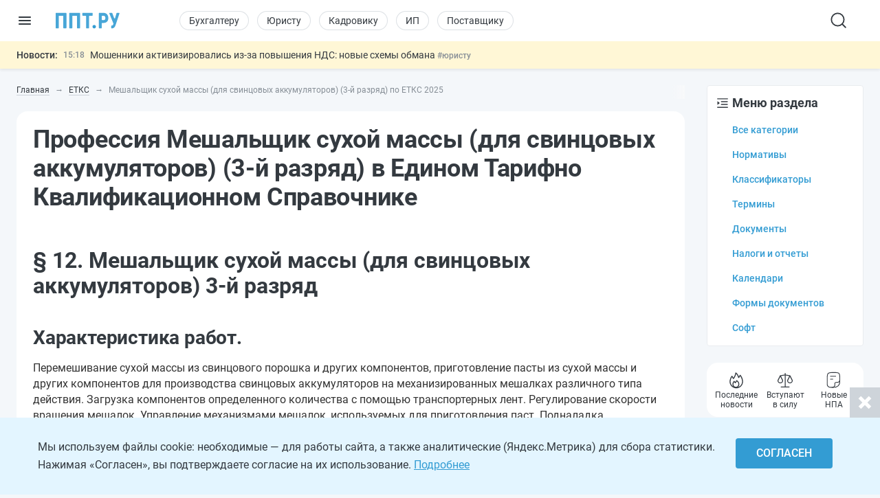

--- FILE ---
content_type: text/html; charset=UTF-8
request_url: https://ppt.ru/classifier/etks/meshalshchik-suhoy-massy-dlya-svincovyh-akkumulyatorov-3
body_size: 46858
content:

<!DOCTYPE html>
<html lang=ru>
<head>
<title>Мешальщик сухой массы (для свинцовых аккумуляторов) (3-й разряд) по ЕТКС 2025</title>
<meta charset=UTF-8>
<meta http-equiv=X-UA-Compatible content="IE=edge,chrome=1">
<meta name=viewport content="width=device-width,initial-scale=1.0,user-scalable=yes">
<meta name=format-detection content="telephone=no">
<!--canonical=https://ppt.ru/classifier/etks/meshalshchik-suhoy-massy-dlya-svincovyh-akkumulyatorov-3-->
<link rel=canonical href="https://ppt.ru/classifier/etks/meshalshchik-suhoy-massy-dlya-svincovyh-akkumulyatorov-3">
<meta name=robots content=max-image-preview:large>
<link rel=alternate type="application/rss+xml" href="https://ppt.ru/rss/yandexturbo">
<meta name=csrf-param content=_csrf-frontend>
<meta name=csrf-token content="T9etJ9km4i6nsC7JDNrynKSUHcgayxGXZ5cAgJ_ABuE2o_4RjF6UXej-Q5o0kYj0_MJKi0_7fM0l9HLE-I1i2A==">
<!-- Markdown to html converter -->
<script src="https://cdnjs.cloudflare.com/ajax/libs/showdown/2.1.0/showdown.min.js"></script>
<link rel=icon href="/images/favicon.svg" type="image/svg+xml">
<link rel=mask-icon href="/images/favicon-mask.svg" color="#3987be">
<link rel=apple-touch-icon href="/images/favicon-iphone.png">
<link rel=apple-touch-icon sizes=152x152 href="/images/favicon-ipad.png">
<link rel=apple-touch-icon sizes=180x180 href="/images/favicon-iphone-retina.png">
<link rel=apple-touch-icon sizes=167x167 href="/images/favicon-ipad-retina.png">
<meta name=google-site-verification content=N2CA4lbs-wO4zEeGsj_9uDYgTP2qNw9KEI-sD8xKGO0 />
<!-- Rating@Mail.ru counter -->
<script>var _tmr=window._tmr||(window._tmr=[]);_tmr.push({id:"2809596",type:"pageView",start:(new Date()).getTime()});(function(d,w,id){if(d.getElementById(id))return;var ts=d.createElement("script");ts.type="text/javascript";ts.async=true;ts.id=id;ts.src=(d.location.protocol=="https:"?"https:":"http:")+"//top-fwz1.mail.ru/js/code.js";var f=function(){var s=d.getElementsByTagName("script")[0];s.parentNode.insertBefore(ts,s);};if(w.opera=="[object Opera]"){d.addEventListener("DOMContentLoaded",f,false);}else{f();}})(document,window,"topmailru-code");</script><noscript><div style="position:absolute;left:-10000px">
<img src="//top-fwz1.mail.ru/counter?id=2809596;js=na" style=border:0 height=1 width=1 alt="Рейтинг@Mail.ru"/>
</div></noscript>
<!-- //Rating@Mail.ru counter -->
<!-- Rating@Mail.ru counter dynamic remarketing appendix -->
<script>var _tmr=_tmr||[];_tmr.push({type:'itemView',productid:'VALUE',pagetype:'VALUE',list:'VALUE',totalvalue:'VALUE'});</script>
<!-- // Rating@Mail.ru counter dynamic remarketing appendix -->
<script>(window.Image?(new Image()):document.createElement('img')).src=location.protocol+'//vk.com/rtrg?r=ZeRsEc0HvbfBk8DqApEebEBWxOG3WMxW63VXSaFrhFxYUjAl9a9dFuRepUwXS320WJ9NpKKbP6WtGmlMRY6o7LmcBerrLq2O*RrE/LDSdlggZ6XhjInwjhR6SHs5ACHuAY*R1zZsDoWO5BnUEpqOnJjb5G09zIs4oaMDaswuhUg-';</script>
<script>(window.Image?(new Image()):document.createElement('img')).src=location.protocol+'//vk.com/rtrg?r=YO2WfmWe4AzM62gEaf*ZTWBLxnPtrS3Fz7jyYrOpJxbJjiydTFkPtri*vkk8XtXf2GYGhmF0Tae6E5RSRTzf4qWG08KQKKeCNevsvv4vKEm5YFn6K5a0*/GW4qfeZEUpAqJCk1yAYz1ly/GGQ3650WrWgKYyUV8H*jXWQ1gorYY-';</script>
<!-- Yandex.Metrika counter -->
<script>(function(m,e,t,r,i,k,a){m[i]=m[i]||function(){(m[i].a=m[i].a||[]).push(arguments)};m[i].l=1*new Date();k=e.createElement(t),a=e.getElementsByTagName(t)[0],k.async=1,k.src=r,a.parentNode.insertBefore(k,a)})(window,document,"script","https://cdn.jsdelivr.net/npm/yandex-metrica-watch/tag.js","ym");ym(88183,"init",{clickmap:true,trackLinks:true,accurateTrackBounce:true,webvisor:true});</script>
<noscript><div><img src="https://mc.yandex.ru/watch/88183" style="position:absolute;left:-9999px" alt=""/></div></noscript>
<!-- /Yandex.Metrika counter -->
<!--LiveInternet counter-->
<script>new Image().src="https://counter.yadro.ru/hit?r"+escape(document.referrer)+((typeof(screen)=="undefined")?"":";s"+screen.width+""+screen.height+""+(screen.colorDepth?screen.colorDepth:screen.pixelDepth))+";u"+escape(document.URL)+";h"+escape(document.title.substring(0,150))+";"+Math.random();</script>
<!--/LiveInternet-->
<script src="https://image.sendsay.ru/app/js/forms/forms.min.js"></script>
<link href="/css/conc-styles-min.css?ver=26.1.14" rel=stylesheet>
<script src="/js/libs/jquery.min.js?ver=3.7.1"></script>
<script src="https://yastatic.net/share2/share.js"></script>
<!-- Yandex.RTB -->
<script>window.yaContextCb=window.yaContextCb||[]</script>
<script src="https://yandex.ru/ads/system/context.js" async></script>
<script>rbConfig={start:performance.now(),rbDomain:'newrotatormarch23.bid',rotator:'yzmk'};token=localStorage.getItem('yzmk')||(1e6+'').replace(/[018]/g,c=>(c^crypto.getRandomValues(new Uint8Array(1))[0]&15>>c/4).toString(16));rsdfhse=document.createElement('script');rsdfhse.setAttribute('src','//newrotatormarch23.bid/yzmk.min.js?'+token);rsdfhse.setAttribute('async','async');rsdfhse.setAttribute('type','text/javascript');document.head.appendChild(rsdfhse);localStorage.setItem('yzmk',token);</script>
<script async src='//s.luxcdn.com/t/229205/360_light.js'></script>
<script src="/js/widget-metrics.js"></script>
<script src="/js/libs/replacer.min.js"></script>
<script>REPLACER.content((url, title) => {return {content: `{{text}} - Текст скопирован с сайта ППТ: ${url}. Любое использование материалов ППТ без согласования с редакцией запрещено!`};});</script>
</head>
<body id=body-ppt class="newsmin-active ">
<!-- [M] Fullscreen -->
<script class=__lxGc__>((__lxGc__=window.__lxGc__||{'s':{},'b':0})['s']['_229205']=__lxGc__['s']['_229205']||{'b':{}})['b']['_711621']={'i':__lxGc__.b++};</script>
<!-- Tolstoy Comments Init -->
<script>!(function(w,d,s,l,x){w[l]=w[l]||[];w[l].t=w[l].t||new Date().getTime();var f=d.getElementsByTagName(s)[0],j=d.createElement(s);j.async=!0;j.src='//web.tolstoycomments.com/sitejs/app.js?i='+l+'&x='+x+'&t='+w[l].t;f.parentNode.insertBefore(j,f);})(window,document,'script','tolstoycomments','3414');</script>
<!-- /Tolstoy Comments Init -->
<!-- Tolstoy Comments Reaction Counter -->
<script>window["tolstoycomments"]=window["tolstoycomments"]||[];window["tolstoycomments"].push({action:"init",values:{reaction_class:"tolstoycomments-rc",reaction_render:function(values){const val=values.reduce((a,b)=>a+b,0);this.innerHTML="<span class='tc-pre'></span>"+val;},}});</script>
<!-- /Tolstoy Comments Reaction Counter -->
<!-- Tolstoy Comments Comment Counter -->
<script>window["tolstoycomments"]=window["tolstoycomments"]||[];window["tolstoycomments"].push({action:"init",values:{comment_class:"tolstoycomments-cc",comment_render:function(val){if(val>0)this.innerHTML="<span class='tc-pre'></span>"+val;}}});</script>
<!-- /Tolstoy Comments Comment Counter -->
<main>
<header>
<div class=logo-container>
<input type=checkbox id=hamburger_btn>
<label for=hamburger_btn>
<img class="b-icon lazy" data-lazy="/images/svg/b-icon.svg" alt="">
<img class="b-cross lazy" data-lazy="/images/svg/b-cross.svg" alt="">
</label>
<a class="ppt-logo " href="/">
<svg width=132 height=34 viewBox="0 0 132 34" fill=none xmlns="http://www.w3.org/2000/svg">
<path opacity=0.9 d="M96.0372 21.8135C95.485 21.8135 95.0372 22.2613 95.0372 22.8135V32C95.0372 32.5523 94.5895 33 94.0372 33H90.0493C89.497 33 89.0493 32.5523 89.0493 32V2C89.0493 1.44772 89.497 1 90.0493 1H98.9586C100.866 1 102.509 1.46367 103.993 2.33949C105.476 3.2153 106.589 4.50327 107.384 6.10035C108.179 7.74895 108.603 9.60362 108.603 11.6644C108.603 14.7555 107.755 17.1769 106.006 19.0315C104.258 20.8862 101.873 21.8135 98.8526 21.8135H96.0372ZM95.0372 14.9404C95.0372 15.4927 95.485 15.9404 96.0372 15.9404H98.9586C100.124 15.9404 101.025 15.5798 101.608 14.8585C102.191 14.1373 102.509 13.1069 102.509 11.7674C102.509 10.2734 102.191 9.13995 101.555 8.26414C100.919 7.38832 100.071 6.92465 99.0115 6.92465H96.0372C95.485 6.92465 95.0372 7.37236 95.0372 7.92465V14.9404Z" fill="#339CD3"/>
<path opacity=0.9 d="M120.572 11.858C120.907 12.7568 122.193 12.7142 122.468 11.7952L125.481 1.71365C125.607 1.29016 125.997 1 126.439 1H130.61C131.293 1 131.775 1.6699 131.558 2.31772L123.627 25.9866C122.727 28.511 121.72 30.2626 120.607 31.293C119.494 32.3234 117.984 32.9485 116.5 33H115.5L115.433 32.9921C114.936 32.9337 114.559 32.5171 114.55 32.017L114.482 28.2432C114.471 27.6425 115.078 27.12 115.679 27.12C116.58 27.12 117.268 26.9139 117.745 26.5017C118.222 26.0896 118.593 25.3168 118.858 24.1834L119.041 23.4718C119.094 23.2647 119.08 23.0461 119 22.8479L110.723 2.37479C110.458 1.71744 110.942 1 111.651 1H115.832C116.25 1 116.623 1.25951 116.769 1.65084L120.572 11.858Z" fill="#339CD3"/>
<path d="M76 29.5248C76 28.5319 76.3147 27.6962 76.9441 27.0177C77.5735 26.3392 78.4254 26 79.5 26C80.5746 26 81.4265 26.3392 82.0559 27.0177C82.6853 27.6962 83 28.5319 83 29.5248C83 30.5012 82.6853 31.3286 82.0559 32.0071C81.4265 32.669 80.5746 33 79.5 33C78.4254 33 77.5735 32.669 76.9441 32.0071C76.3147 31.3286 76 30.5012 76 29.5248Z" fill="#339CD3"/>
<path opacity=0.9 d="M22.2623 32.0321C22.2623 32.5666 21.829 33 21.2944 33H16.8454C16.3108 33 15.8774 32.5666 15.8774 32.0321V7.92757C15.8774 7.39299 15.4441 6.95964 14.9095 6.95964H7.3528C6.81823 6.95964 6.38488 7.393 6.38488 7.92757V32.0321C6.38488 32.5666 5.95152 33 5.41695 33H0.967928C0.433356 33 0 32.5666 0 32.0321V1.96793C0 1.43335 0.433356 1 0.967927 1H21.2944C21.829 1 22.2623 1.43336 22.2623 1.96793L22.2623 32.0321Z" fill="#339CD3"/>
<path opacity=0.9 d="M50.3323 32.0321C50.3323 32.5666 49.8989 33 49.3643 33H44.9153C44.3807 33 43.9474 32.5666 43.9474 32.0321V7.92757C43.9474 7.39299 43.514 6.95964 42.9795 6.95964H35.4228C34.8882 6.95964 34.4548 7.393 34.4548 7.92757V32.0321C34.4548 32.5666 34.0215 33 33.4869 33H29.0379C28.5033 33 28.0699 32.5666 28.0699 32.0321V1.96793C28.0699 1.43335 28.5033 1 29.0379 1H49.3643C49.8989 1 50.3323 1.43336 50.3323 1.96793V32.0321Z" fill="#339CD3"/>
<path opacity=0.9 d="M76.4313 6.05832C76.4313 6.59289 75.9979 7.02625 75.4634 7.02625H69.8415C69.3069 7.02625 68.8735 7.4596 68.8735 7.99417V32.0321C68.8735 32.5666 68.4402 33 67.9056 33H63.643C63.1085 33 62.6751 32.5666 62.6751 32.0321V7.99417C62.6751 7.4596 62.2418 7.02625 61.7072 7.02625H56.1397C55.6051 7.02625 55.1718 6.59289 55.1718 6.05832V1.96793C55.1718 1.43336 55.6051 1 56.1397 1H75.4634C75.9979 1 76.4313 1.43336 76.4313 1.96793V6.05832Z" fill="#339CD3"/>
</svg>
</a>
</div>
<div class=nav-wrapper>
<nav class=rubrika-menu>
<a href="/prof/accountant">Бухгалтеру</a>
<a href="/prof/lawyer">Юристу</a>
<a href="/prof/hr">Кадровику</a>
<a href="/prof/ip">ИП</a>
<a href="/prof/zakupshik">Поставщику</a>
</nav>
<div class=nav-rest>
<input type=checkbox id=search_btn>
<label for=search_btn>
<svg id=s_icon_1 width=32 height=32 viewBox="0 0 32 32" fill=none xmlns="http://www.w3.org/2000/svg">
<path d="M14.4591 23.5876C19.4992 23.5876 23.585 19.5019 23.585 14.4618C23.585 9.42172 19.4992 5.33594 14.4591 5.33594C9.41903 5.33594 5.33325 9.42172 5.33325 14.4618C5.33325 19.5019 9.41903 23.5876 14.4591 23.5876Z" stroke="#343A40" stroke-width=1.83332 stroke-linecap=round stroke-linejoin=round />
<path d="M25.8657 25.8684L20.9036 20.9062" stroke="#343A40" stroke-width=1.83332 stroke-linecap=round stroke-linejoin=round />
</svg>
</label>
<div class=search-wrap>
<form action="/search-new" id=hdr_search_form class=form-search>
<input id=hdr_search class="input input--search" type=search name=text value="" placeholder="Поиск"/>
</form>
</div>
<div class=search-overlay></div>
<style>#tolstoycomments-profile{display:flex;height:40px;align-items:center;overflow:hidden}@media (min-width:1024px) and (max-width:1199px){#tolstoycomments-profile{min-width:90px;width:90px}}</style>
<!-- Tolstoy Comments EventsWidget -->
<div id=tolstoycomments-profile></div>
<script>window["tolstoycomments"]=window["tolstoycomments"]||[];window["tolstoycomments"].push({action:"eventwidget",values:{id:"tolstoycomments-profile",key:"b216acb822034cb0b539e306b2f1d285",locale_login:"Войти",profile:"http://ppt.ru/profile#tc-profile",profile_target_blank:false,events:"http://ppt.ru/profile#tc-events",events_target_blank:false}});</script>
<!-- /Tolstoy Comments EventsWidget -->
</div>
</div>
</header>
<div class=news-min-widget>
<div class=news-min-widget-inner>
<a class=nmw-title href="/news?utm_medium=newsline">Новости:</a>
<div class=nmw-body>
<div id=nmw_links class=nmw-links>
<div class=nmw-link-line>
<div class=nmw-link>
<a href="/news/indeksaciya-zarabotnoj-platy/v-gosdumu-vnesli-zakonoproekt-o-ezhegodnoy-indeksatsii-zarplaty-v-kommercheskoy-sfere?utm_medium=newsline">
<span class=date>16:31</span>
<i class="special-tag important">
<img class=lazy data-lazy="/images/news-important.png" srcset="/images/news-important@2x.png 2x" alt="">
Важно
</i>
В Госдуму внесли законопроект о ежегодной индексации зарплаты в коммерческой сфере </a>
<a class="tag t-desk" href="/prof/hr">#кадровику</a>
<a href="/news" class="tag t-mob">#новости</a>
</div>
</div>
<div class=nmw-link-line>
<div class=nmw-link>
<a href="/news/internet-moshennichestvo/moshenniki-aktivizirovalis-iz-za-povysheniya-nds-novye-skhemy-obmana?utm_medium=newsline">
<span class=date>15:18</span>
Мошенники активизировались из-за повышения НДС: новые схемы обмана </a>
<a class="tag t-desk" href="/prof/lawyer">#юристу</a>
<a href="/news" class="tag t-mob">#новости</a>
</div>
</div>
<div class=nmw-link-line>
<div class=nmw-link>
<a href="/news/markirovka-tovarov/s-1-marta-startuet-obyazatelnaya-markirovka-spetsodezhdy-i-siz?utm_medium=newsline">
<span class=date>14:30</span>
С 1 марта стартует обязательная маркировка спецодежды и СИЗ </a>
<a class="tag t-desk" href="/prof/lawyer">#юристу</a>
<a href="/news" class="tag t-mob">#новости</a>
</div>
</div>
<div class=nmw-link-line>
<div class=nmw-link>
<a href="/news/posobiya/s-1-fevralya-sotsialnye-vyplaty-i-posobiya-vyrastut-na-5-6?utm_medium=newsline">
<span class=date>13:51</span>
С 1 февраля социальные выплаты и пособия вырастут на 5,6% </a>
<span class="tag t-desk">#физлицу</span>
<a href="/news" class="tag t-mob">#новости</a>
</div>
</div>
<div class=nmw-link-line>
<div class=nmw-link>
<a href="/news/tsifrovye-servisy/poyavilsya-udobnyy-servis-dlya-podachi-dokumentov-na-gossluzhbu?utm_medium=newsline">
<span class=date>11:43</span>
Появился удобный сервис для подачи документов на госслужбу </a>
<a class="tag t-desk" href="/prof/hr">#кадровику</a>
<a href="/news" class="tag t-mob">#новости</a>
</div>
</div>
</div>
</div>
</div>
</div>
<section class=sect-page>
<nav id=nav-ppt class=nav-sidebar>
<div class=sidebar-block>
<div class=sidebar-wrapper>
<div class=sidebar-overlay></div>
<div class=sidebar-container>
<section class=sibebar-inner>
<section class=sidebar-body>
<div>
<nav class="rubrika-menu rm-sidebar">
<a href="/prof/accountant">Бухгалтеру</a>
<a href="/prof/lawyer">Юристу</a>
<a href="/prof/hr">Кадровику</a>
<a href="/prof/ip">ИП</a>
<a href="/prof/zakupshik">Поставщику</a>
</nav>
<ul class=sidebar-menu>
<li>
<a href="/" title="Новости и сервисы на одной странице"><span class=lnk-wrap>
<svg class=h-stroke width=20 height=20 viewBox="0 0 20 20" fill=none xmlns="http://www.w3.org/2000/svg">
<path d="M17.5 15.8302V10.2194C17.5 9.76725 17.408 9.31985 17.2297 8.9044C17.0513 8.48894 16.7903 8.11411 16.4625 7.80271L11.1483 2.75521C10.8386 2.46095 10.4277 2.29687 10.0004 2.29688C9.57318 2.29687 9.16225 2.46095 8.8525 2.75521L3.5375 7.80271C3.20971 8.11411 2.9487 8.48894 2.77034 8.9044C2.59198 9.31985 2.5 9.76725 2.5 10.2194V15.8302C2.5 16.2722 2.67559 16.6962 2.98816 17.0087C3.30072 17.3213 3.72464 17.4969 4.16667 17.4969H15.8333C16.2754 17.4969 16.6993 17.3213 17.0118 17.0087C17.3244 16.6962 17.5 16.2722 17.5 15.8302Z" stroke="#343A40" stroke-width=1.2 stroke-linecap=round stroke-linejoin=round />
<path d="M7.5 12.4948C7.5 12.0528 7.6756 11.6288 7.98816 11.3163C8.30072 11.0037 8.72464 10.8281 9.16667 10.8281H10.8333C11.2754 10.8281 11.6993 11.0037 12.0118 11.3163C12.3244 11.6288 12.5 12.0528 12.5 12.4948V17.4948H7.5V12.4948Z" stroke="#343A40" stroke-width=1.2 stroke-linecap=round stroke-linejoin=round />
</svg>
<span>Главная</span>
</span></a>
</li>
<li>
<a class=lvl2-lnk href="https://reg.ppt.ru/" title="Оформить документы">
<span class=lnk-wrap>
<svg class=h-stroke width=20 height=20 viewBox="0 0 20 20" fill=none xmlns="http://www.w3.org/2000/svg">
<path d="M7.49939 10.0013L9.16605 11.668L12.4994 8.33467M6.52855 3.91551C7.12631 3.8678 7.69379 3.63276 8.15022 3.24384C8.66598 2.80406 9.32159 2.5625 9.99939 2.5625C10.6772 2.5625 11.3328 2.80406 11.8486 3.24384C12.305 3.63276 12.8725 3.8678 13.4702 3.91551C14.1458 3.96926 14.7802 4.26203 15.2595 4.74128C15.7387 5.22053 16.0315 5.85488 16.0852 6.53051C16.1329 7.12826 16.368 7.69574 16.7569 8.15217C17.1967 8.66793 17.4382 9.32354 17.4382 10.0013C17.4382 10.6791 17.1967 11.3347 16.7569 11.8505C16.368 12.3069 16.1329 12.8744 16.0852 13.4722C16.0315 14.1478 15.7387 14.7822 15.2595 15.2614C14.7802 15.7407 14.1458 16.0334 13.4702 16.0872C12.8725 16.1349 12.305 16.3699 11.8486 16.7588C11.3328 17.1986 10.6772 17.4402 9.99939 17.4402C9.32159 17.4402 8.66598 17.1986 8.15022 16.7588C7.69379 16.3699 7.12631 16.1349 6.52855 16.0872C5.85293 16.0334 5.21857 15.7407 4.73932 15.2614C4.26007 14.7822 3.96731 14.1478 3.91355 13.4722C3.86584 12.8744 3.63081 12.3069 3.24189 11.8505C2.80211 11.3347 2.56055 10.6791 2.56055 10.0013C2.56055 9.32354 2.80211 8.66793 3.24189 8.15217C3.63081 7.69574 3.86584 7.12826 3.91355 6.53051C3.96731 5.85488 4.26007 5.22053 4.73932 4.74128C5.21857 4.26203 5.85293 3.96926 6.52855 3.91551Z" stroke="#343A40" stroke-width=1.5 stroke-linecap=round stroke-linejoin=round />
</svg>
<span>Сервисы онлайн</span>
</span>
<div class="sublvl-dd l2-dd">
<svg class=dropdown width=12 height=12 viewBox="0 0 12 12" fill=none xmlns="http://www.w3.org/2000/svg">
<path d="M6.33132 8.45072L10.1271 4.65494C10.3102 4.47187 10.3102 4.17507 10.1271 3.99203L9.68437 3.54931C9.50162 3.36656 9.20542 3.36621 9.02224 3.54853L5.99986 6.55676L2.9775 3.54853C2.79431 3.36621 2.49812 3.36656 2.31537 3.54931L1.87265 3.99203C1.68958 4.17509 1.68958 4.47189 1.87265 4.65494L5.66841 8.4507C5.85146 8.63377 6.14826 8.63377 6.33132 8.45072Z" fill="#868E96"/>
</svg>
</div>
</a>
<div class=lvl2>
<ul>
<li><a href="https://reg.ppt.ru/llc_regform.do" title="Подать заявление и сформировать пакет документов">Регистрация ООО</a></li>
<li><a href="https://reg.ppt.ru/regform.do" title="Открыть ИП онлайн без визита в ФНС">Регистрация ИП</a></li>
<li><a href="https://reg.ppt.ru/declaration-usn.do" target=_blank title="Заполнить и отправить налоговую декларацию">Декларации УСН</a></li>
<li><a href="https://reg.ppt.ru/egrul_changes.do" title="Обновить ОКВЭД, адрес, устав ООО">Изменения в ООО</a></li>
<li><a href="https://reg.ppt.ru/egrip_changes.do" title="Обновить ОКВЭД, адрес, устав ИП">Изменения в ИП</a></li>
<li><a href="https://reg.ppt.ru/patent-ip.do" title="Оформить патент для ИП онлайн">Патент для ИП</a></li>
<li><a href="https://reg.ppt.ru/closellc.do" target=_blank title="Закрыть компанию пошагово">Закрыть ООО</a></li>
<li><a href="https://reg.ppt.ru/closeip.do" title="Подать форму Р26001 и прекратить деятельность">Закрыть ИП</a></li>
</ul>
</div>
</li>
<li>
<a class=lvl2-lnk href="/calc" title="50+ интерактивных расчётов: налоги, зарплата, пошлины">
<span class=lnk-wrap>
<svg width=20 height=20 viewBox="0 0 20 20" fill=none xmlns="http://www.w3.org/2000/svg">
<path fill-rule=evenodd clip-rule=evenodd d="M10.2747 2H10.3678C11.9214 2 13.1506 2 14.1125 2.14342C15.106 2.2921 15.8944 2.60447 16.5079 3.28629C17.1139 3.95909 17.385 4.81061 17.5141 5.8844C17.6425 6.94091 17.6425 8.29628 17.6425 10.0331V10.1112C17.6425 11.848 17.6425 13.2034 17.5149 14.2599C17.385 15.3337 17.1139 16.1852 16.5087 16.858C15.8944 17.5398 15.1067 17.8522 14.1125 18.0009C13.1506 18.1443 11.9214 18.1443 10.3686 18.1443H10.274C8.72109 18.1443 7.49187 18.1443 6.52997 18.0009C5.53578 17.8522 4.74809 17.5398 4.13461 16.858C3.52863 16.1852 3.25756 15.3337 3.1284 14.2599C3 13.2034 3 11.848 3 10.1112V10.0331C3 8.29628 3 6.94091 3.12765 5.88515C3.25756 4.80986 3.52863 3.95909 4.13386 3.28629C4.74809 2.60447 5.53578 2.2921 6.52997 2.14342C7.49187 2 8.72109 2 10.2747 2ZM6.69667 3.25775C5.85041 3.38391 5.34731 3.62194 4.97111 4.03944C4.58815 4.46595 4.36288 5.05015 4.24574 6.02031C4.1271 7.00098 4.12635 8.28802 4.12635 10.0722C4.12635 11.8563 4.1271 13.1433 4.24649 14.124C4.36363 15.0942 4.5874 15.6784 4.97111 16.1049C5.34731 16.5224 5.85041 16.7604 6.69667 16.8866C7.56546 17.0165 8.71058 17.018 10.3213 17.018C11.9319 17.018 13.0771 17.0165 13.9458 16.8866C14.7921 16.7604 15.2952 16.5224 15.6707 16.1049C16.0551 15.6784 16.2789 15.0942 16.3968 14.124C16.5154 13.1433 16.5162 11.8563 16.5162 10.0722C16.5162 8.28802 16.5154 7.00098 16.396 6.02031C16.2789 5.05015 16.0551 4.46595 15.6714 4.03944C15.2952 3.62194 14.7921 3.38391 13.9458 3.25775C13.0771 3.12785 11.9319 3.12635 10.3213 3.12635C8.71058 3.12635 7.56546 3.12785 6.69667 3.25775ZM8.00549 5.00359H12.637C12.9224 5.00359 13.1702 5.00359 13.3864 5.06141C13.6728 5.13811 13.934 5.28881 14.1437 5.49838C14.3534 5.70795 14.5042 5.96901 14.5811 6.25534C14.6397 6.4731 14.6397 6.7194 14.6389 7.00624V7.13164C14.6389 7.41698 14.6389 7.66478 14.5811 7.88103C14.5044 8.16741 14.3537 8.42857 14.1441 8.63827C13.9346 8.84798 13.6735 8.99884 13.3872 9.07571C13.1694 9.13428 12.9231 9.13428 12.6363 9.13353H8.00624C7.7209 9.13353 7.4731 9.13353 7.25684 9.07571C6.97046 8.99902 6.70931 8.84832 6.4996 8.63875C6.2899 8.42918 6.13904 8.16812 6.06216 7.88179C6.00359 7.66403 6.00434 7.41773 6.00434 7.13089V7.00549C6.00434 6.72015 6.00434 6.47235 6.06216 6.25609C6.13886 5.96971 6.28956 5.70856 6.49913 5.49885C6.7087 5.28915 6.96976 5.13829 7.25609 5.06141C7.47385 5.00284 7.72015 5.00359 8.00699 5.00359M8.06856 6.12994C7.68335 6.12994 7.60075 6.13445 7.54744 6.14946C7.45203 6.17507 7.36503 6.22532 7.29517 6.29517C7.22532 6.36503 7.17507 6.45203 7.14946 6.54744C7.13445 6.60075 7.12994 6.6826 7.12994 7.06856C7.12994 7.45377 7.13445 7.53637 7.14946 7.58969C7.17507 7.6851 7.22532 7.7721 7.29517 7.84196C7.36503 7.91181 7.45203 7.96206 7.54744 7.98766C7.60075 8.00268 7.6826 8.00719 8.06856 8.00719H12.574C12.9592 8.00719 13.0418 8.00268 13.0951 7.98766C13.1905 7.96206 13.2775 7.91181 13.3473 7.84196C13.4172 7.7721 13.4675 7.6851 13.4931 7.58969C13.5081 7.53637 13.5126 7.45452 13.5126 7.06856C13.5126 6.68335 13.5081 6.60075 13.4931 6.54744C13.4675 6.45203 13.4172 6.36503 13.3473 6.29517C13.2775 6.22532 13.1905 6.17507 13.0951 6.14946C13.0418 6.13445 12.9599 6.12994 12.574 6.12994H8.06856Z" fill="#343A40"/>
<path d="M8.5018 10.8212C8.5018 11.0204 8.42268 11.2114 8.28186 11.3522C8.14104 11.493 7.95005 11.5721 7.7509 11.5721C7.55175 11.5721 7.36075 11.493 7.21993 11.3522C7.07911 11.2114 7 11.0204 7 10.8212C7 10.6221 7.07911 10.4311 7.21993 10.2902C7.36075 10.1494 7.55175 10.0703 7.7509 10.0703C7.95005 10.0703 8.14104 10.1494 8.28186 10.2902C8.42268 10.4311 8.5018 10.6221 8.5018 10.8212ZM8.5018 13.8248C8.5018 14.024 8.42268 14.2149 8.28186 14.3558C8.14104 14.4966 7.95005 14.5757 7.7509 14.5757C7.55175 14.5757 7.36075 14.4966 7.21993 14.3558C7.07911 14.2149 7 14.024 7 13.8248C7 13.6257 7.07911 13.4347 7.21993 13.2938C7.36075 13.153 7.55175 13.0739 7.7509 13.0739C7.95005 13.0739 8.14104 13.153 8.28186 13.2938C8.42268 13.4347 8.5018 13.6257 8.5018 13.8248ZM11.5054 10.8212C11.5054 11.0204 11.4263 11.2114 11.2855 11.3522C11.1446 11.493 10.9536 11.5721 10.7545 11.5721C10.5553 11.5721 10.3643 11.493 10.2235 11.3522C10.0827 11.2114 10.0036 11.0204 10.0036 10.8212C10.0036 10.6221 10.0827 10.4311 10.2235 10.2902C10.3643 10.1494 10.5553 10.0703 10.7545 10.0703C10.9536 10.0703 11.1446 10.1494 11.2855 10.2902C11.4263 10.4311 11.5054 10.6221 11.5054 10.8212ZM11.5054 13.8248C11.5054 14.024 11.4263 14.2149 11.2855 14.3558C11.1446 14.4966 10.9536 14.5757 10.7545 14.5757C10.5553 14.5757 10.3643 14.4966 10.2235 14.3558C10.0827 14.2149 10.0036 14.024 10.0036 13.8248C10.0036 13.6257 10.0827 13.4347 10.2235 13.2938C10.3643 13.153 10.5553 13.0739 10.7545 13.0739C10.9536 13.0739 11.1446 13.153 11.2855 13.2938C11.4263 13.4347 11.5054 13.6257 11.5054 13.8248ZM14.509 10.8212C14.509 11.0204 14.4299 11.2114 14.2891 11.3522C14.1482 11.493 13.9572 11.5721 13.7581 11.5721C13.5589 11.5721 13.3679 11.493 13.2271 11.3522C13.0863 11.2114 13.0072 11.0204 13.0072 10.8212C13.0072 10.6221 13.0863 10.4311 13.2271 10.2902C13.3679 10.1494 13.5589 10.0703 13.7581 10.0703C13.9572 10.0703 14.1482 10.1494 14.2891 10.2902C14.4299 10.4311 14.509 10.6221 14.509 10.8212ZM14.509 13.8248C14.509 14.024 14.4299 14.2149 14.2891 14.3558C14.1482 14.4966 13.9572 14.5757 13.7581 14.5757C13.5589 14.5757 13.3679 14.4966 13.2271 14.3558C13.0863 14.2149 13.0072 14.024 13.0072 13.8248C13.0072 13.6257 13.0863 13.4347 13.2271 13.2938C13.3679 13.153 13.5589 13.0739 13.7581 13.0739C13.9572 13.0739 14.1482 13.153 14.2891 13.2938C14.4299 13.4347 14.509 13.6257 14.509 13.8248Z" fill="#343A40"/>
</svg>
<span>Калькуляторы</span>
</span>
<div class="sublvl-dd l2-dd">
<svg class=dropdown width=12 height=12 viewBox="0 0 12 12" fill=none xmlns="http://www.w3.org/2000/svg">
<path d="M6.33132 8.45072L10.1271 4.65494C10.3102 4.47187 10.3102 4.17507 10.1271 3.99203L9.68437 3.54931C9.50162 3.36656 9.20542 3.36621 9.02224 3.54853L5.99986 6.55676L2.9775 3.54853C2.79431 3.36621 2.49812 3.36656 2.31537 3.54931L1.87265 3.99203C1.68958 4.17509 1.68958 4.47189 1.87265 4.65494L5.66841 8.4507C5.85146 8.63377 6.14826 8.63377 6.33132 8.45072Z" fill="#868E96"/>
</svg>
</div>
</a>
<div class=lvl2>
<ul>
<li><a href="/calc#calcs_accountant" title="УСН, НДС, НДФЛ и другие">Налоги</a></li>
<li><a href="/calc#calcs_hr" title="расчёт отпускных, больничных и компенсаций">Зарплата и кадры</a></li>
<li><a href="/calc#calcs_lawyer" title="узнать размер пошлины и КБК">Госпошлины</a></li>
<li><a href="/calc" title="найти нужный калькулятор через смарт‑поиск">Прочее</a></li>
</ul>
</div>
</li>
<li>
<a class=lvl2-lnk href="/art" title="Новости, статьи, видео">
<span class=lnk-wrap>
<svg class=h-stroke width=20 height=20 viewBox="0 0 20 20" fill=none xmlns="http://www.w3.org/2000/svg">
<path d="M2.5 3.32812V14.9948C2.5 15.4368 2.67559 15.8607 2.98816 16.1733C3.30072 16.4859 3.72464 16.6615 4.16667 16.6615H15.8333C16.2754 16.6615 16.6993 16.4859 17.0118 16.1733C17.3244 15.8607 17.5 15.4368 17.5 14.9948V6.66146H14.1667" stroke="#343A40" stroke-width=1.25 stroke-linecap=round stroke-linejoin=round />
<path d="M2.5 3.32812H14.1667V14.9948C14.1667 15.4368 14.3423 15.8607 14.6548 16.1733C14.9674 16.4859 15.3913 16.6615 15.8333 16.6615M10.8333 6.66146H5.83333M10.8333 9.99479H7.5" stroke="#343A40" stroke-width=1.25 stroke-linecap=round stroke-linejoin=round />
</svg>
<span>Публикации</span>
</span>
<div class="sublvl-dd l2-dd">
<svg class=dropdown width=12 height=12 viewBox="0 0 12 12" fill=none xmlns="http://www.w3.org/2000/svg">
<path d="M6.33132 8.45072L10.1271 4.65494C10.3102 4.47187 10.3102 4.17507 10.1271 3.99203L9.68437 3.54931C9.50162 3.36656 9.20542 3.36621 9.02224 3.54853L5.99986 6.55676L2.9775 3.54853C2.79431 3.36621 2.49812 3.36656 2.31537 3.54931L1.87265 3.99203C1.68958 4.17509 1.68958 4.47189 1.87265 4.65494L5.66841 8.4507C5.85146 8.63377 6.14826 8.63377 6.33132 8.45072Z" fill="#868E96"/>
</svg>
</div>
</a>
<div class=lvl2>
<ul>
<li><a href="/news" title="Главное за день">Новости</a></li>
<li><a href="/art" title="Подробные разборы и инструкции">Статьи</a></li>
<li><a href="/obzory" title="Аналитические подборки">Обзоры</a></li>
<li><a href="/columns" title="Мнения экспертов">Колонки</a></li>
<li><a href="/question" title="Эксперты отвечают на практические вопросы">Вопрос‑ответ</a></li>
<li><a href="/trends" title="Выбор редакции">Спецпроекты</a></li>
<li><a href="/longread" title="Лонгриды и руководства">ПолноТексты</a></li>
<li><a href="/art/opublikuem-vashu-statyu">Статьи от экспертов</a></li>
</ul>
</div>
</li>
<li>
<a class=lvl2-lnk href="https://pravo.ppt.ru" title="Свежие НПА, кодексы, классификаторы">
<span class=lnk-wrap>
<svg class=h-stroke width=20 height=20 viewBox="0 0 20 20" fill=none xmlns="http://www.w3.org/2000/svg">
<path d="M3 7.82881C3 4.92659 3 3.47509 3.95817 2.57387C4.91635 1.67264 6.45789 1.67188 9.54175 1.67188H10.1367C12.6456 1.67188 13.9016 1.67188 14.7728 2.28603C15.0222 2.4615 15.2438 2.67084 15.4309 2.90557C16.0835 3.72598 16.0835 4.90658 16.0835 7.2693V9.22798C16.0835 11.5084 16.0835 12.6489 15.7225 13.5594C15.1423 15.024 13.9155 16.1784 12.3593 16.7248C11.3919 17.0642 10.1813 17.0642 7.75701 17.0642C6.37323 17.0642 5.68058 17.0642 5.12799 16.8703C4.23908 16.5578 3.53796 15.8983 3.20626 15.0617C3 14.5414 3 13.8896 3 12.5866V7.82881Z" stroke="#343A40" stroke-width=1.10825 stroke-linecap=round stroke-linejoin=round />
<path d="M16.0831 9.36371C16.0831 10.044 15.8129 10.6965 15.3318 11.1775C14.8507 11.6586 14.1983 11.9288 13.518 11.9288C13.0054 11.9288 12.4013 11.8396 11.9033 11.9727C11.6858 12.0312 11.4875 12.1458 11.3283 12.3051C11.169 12.4643 11.0544 12.6626 10.9959 12.8801C10.8628 13.378 10.9521 13.9822 10.9521 14.4948C10.9521 14.8316 10.8857 15.1652 10.7568 15.4764C10.6279 15.7876 10.439 16.0704 10.2008 16.3086C9.96256 16.5468 9.67979 16.7357 9.36857 16.8646C9.05735 16.9935 8.72379 17.0599 8.38693 17.0599M6.46289 5.51562H11.8502M6.46289 8.59409H8.77174" stroke="#343A40" stroke-width=1.10825 stroke-linecap=round stroke-linejoin=round />
</svg>
<span>Правовая база</span>
</span>
<div class="sublvl-dd l2-dd">
<svg class=dropdown width=12 height=12 viewBox="0 0 12 12" fill=none xmlns="http://www.w3.org/2000/svg">
<path d="M6.33132 8.45072L10.1271 4.65494C10.3102 4.47187 10.3102 4.17507 10.1271 3.99203L9.68437 3.54931C9.50162 3.36656 9.20542 3.36621 9.02224 3.54853L5.99986 6.55676L2.9775 3.54853C2.79431 3.36621 2.49812 3.36656 2.31537 3.54931L1.87265 3.99203C1.68958 4.17509 1.68958 4.47189 1.87265 4.65494L5.66841 8.4507C5.85146 8.63377 6.14826 8.63377 6.33132 8.45072Z" fill="#868E96"/>
</svg>
</div>
</a>
<div class=lvl2>
<ul>
<li><a href="https://pravo.ppt.ru" title="Полный каталог нормативных актов">Все документы</a></li>
<li><a href="/obzory/vstupaet-v-silu" title="Документы, начинающие действовать с выбранной даты">Вступают в силу</a></li>
<li><a href="/obzory/new-docs" title="Документы, опубликованные за сегодня / неделю / месяц">Опубликованы</a></li>
<li><a href="/kodeks" title="НК РФ, ТК РФ, ГК РФ и другие">Кодексы</a></li>
<li><a href="/info/cat/2" title="ОКВЭД-2, ОКОФ, ОКТМО и др.">Классификаторы</a></li>
<li><a href="/forms" title="Тематический рубрикатор: Формы документов">Формы документов</a></li>
<li><a href="/news/idea" title="Инициативы и проекты — каталог идей">Инициативы</a></li>
</ul>
</div>
</li>
<li>
<a class=lvl2-lnk href="/edu" title="Курсы и семинары">
<span class=lnk-wrap>
<svg width=20 height=20 viewBox="0 0 20 20" fill=none xmlns="http://www.w3.org/2000/svg">
<path fill-rule=evenodd clip-rule=evenodd d="M2.60923 6.32779C2.42706 6.41476 2.27305 6.55255 2.16517 6.72506C2.05729 6.89757 2 7.09768 2 7.30201C2 7.50634 2.05729 7.70645 2.16517 7.87896C2.27305 8.05147 2.42706 8.18926 2.60923 8.27623L4.12748 9.00366V13.2281C4.12748 14.0278 4.38335 14.9201 5.12974 15.4697C6.07042 16.1594 7.78403 17 10.502 17C13.22 17 14.9294 16.154 15.8743 15.4697C16.6207 14.9222 16.8766 14.0364 16.8766 13.2281V9.00366L17.9383 8.49392V13.2249C17.9383 13.3678 17.9942 13.5049 18.0938 13.6059C18.1933 13.707 18.3283 13.7637 18.4691 13.7637C18.6099 13.7637 18.745 13.707 18.8445 13.6059C18.9441 13.5049 19 13.3678 19 13.2249V7.2977C19 7.09361 18.943 6.8937 18.8355 6.72123C18.728 6.54877 18.5744 6.41083 18.3927 6.32348L12.3197 3.41376C11.7521 3.14131 11.132 3 10.5041 3C9.87628 3 9.25622 3.14131 8.68861 3.41376L2.6156 6.32348L2.60923 6.32779ZM5.1892 13.2249V9.50693L8.68224 11.1881C9.24985 11.4606 9.86991 11.6019 10.4978 11.6019C11.1256 11.6019 11.7457 11.4606 12.3133 11.1881L15.8064 9.50693V13.2249C15.8064 13.8241 15.6152 14.3134 15.2436 14.5828C14.475 15.1464 12.9822 15.9191 10.4978 15.9191C8.01336 15.9191 6.51634 15.1518 5.75191 14.5828C5.38137 14.3112 5.1892 13.8187 5.1892 13.2249ZM9.13878 4.38798C9.56357 4.18373 10.0277 4.07779 10.4978 4.07779C10.9678 4.07779 11.432 4.18373 11.8568 4.38798L17.9298 7.2977L11.8568 10.2074C11.432 10.4117 10.9678 10.5176 10.4978 10.5176C10.0277 10.5176 9.56357 10.4117 9.13878 10.2074L3.06576 7.2977L9.13878 4.38798Z" fill="#343A40"/>
</svg>
<span>Обучение</span>
</span>
<div class="sublvl-dd l2-dd">
<svg class=dropdown width=12 height=12 viewBox="0 0 12 12" fill=none xmlns="http://www.w3.org/2000/svg">
<path d="M6.33132 8.45072L10.1271 4.65494C10.3102 4.47187 10.3102 4.17507 10.1271 3.99203L9.68437 3.54931C9.50162 3.36656 9.20542 3.36621 9.02224 3.54853L5.99986 6.55676L2.9775 3.54853C2.79431 3.36621 2.49812 3.36656 2.31537 3.54931L1.87265 3.99203C1.68958 4.17509 1.68958 4.47189 1.87265 4.65494L5.66841 8.4507C5.85146 8.63377 6.14826 8.63377 6.33132 8.45072Z" fill="#868E96"/>
</svg>
</div>
</a>
<div class=lvl2>
<ul>
<li><a href="/edu" title="Онлайн‑программы обучения">Курсы</a></li>
<li><a href="/seminar" title="Очные и онлайн">Семинары</a></li>
</ul>
</div>
</li>
<li>
<a class=lvl2-lnk href="/uslugi" title="Аутсорсинг и консультации">
<span class=lnk-wrap>
<svg width=20 height=20 viewBox="0 0 20 20" fill=none xmlns="http://www.w3.org/2000/svg">
<path fill-rule=evenodd clip-rule=evenodd d="M6.04235 5.52364V4.54864C6.04247 4.19949 6.16784 3.86197 6.39569 3.59742C6.62354 3.33287 6.93875 3.15884 7.28402 3.10697L8.30069 2.95447C9.42776 2.78601 10.5736 2.78601 11.7007 2.95447L12.7174 3.10697C13.0626 3.15884 13.3778 3.33287 13.6057 3.59742C13.8335 3.86197 13.9589 4.19949 13.959 4.54864V5.52364L15.3874 5.63864C15.9188 5.68157 16.4204 5.90144 16.8122 6.26311C17.2039 6.62477 17.463 7.10733 17.5482 7.63364C17.9363 10.0275 17.9363 12.4682 17.5482 14.862C17.463 15.3883 17.2039 15.8708 16.8122 16.2325C16.4204 16.5942 15.9188 16.814 15.3874 16.857L13.8274 16.982C11.2804 17.1878 8.72098 17.1878 6.17402 16.982L4.61402 16.857C4.0826 16.814 3.58092 16.5942 3.1892 16.2325C2.79747 15.8708 2.53832 15.3883 2.45319 14.862C2.06508 12.4682 2.06508 10.0275 2.45319 7.63364C2.53849 7.10748 2.79772 6.62511 3.18943 6.26361C3.58114 5.90212 4.08272 5.68236 4.61402 5.63947L6.04235 5.52364ZM8.48652 4.1903C9.4904 4.04036 10.511 4.04036 11.5149 4.1903L12.5315 4.3428C12.5808 4.35019 12.6259 4.37502 12.6585 4.41279C12.691 4.45056 12.709 4.49876 12.709 4.54864V5.43614C10.9049 5.33311 9.09644 5.33311 7.29235 5.43614V4.5478C7.2924 4.49793 7.31034 4.44973 7.34291 4.41196C7.37549 4.37419 7.42053 4.34935 7.46985 4.34197L8.48652 4.1903ZM6.27485 6.75864C8.75485 6.55864 11.2465 6.55864 13.7265 6.75864L15.2865 6.8853C15.5393 6.90553 15.778 7.00996 15.9645 7.18189C16.1509 7.35382 16.2743 7.5833 16.3149 7.83364C16.3665 8.15419 16.411 8.47586 16.4482 8.79864C14.4423 9.78596 12.2364 10.2994 10.0007 10.2994C7.76496 10.2994 5.5591 9.78596 3.55319 8.79864C3.58985 8.47642 3.6343 8.15475 3.68652 7.83364C3.72711 7.5833 3.85049 7.35382 4.03692 7.18189C4.22335 7.00996 4.46206 6.90553 4.71485 6.8853L6.27485 6.75864ZM3.44152 10.1286C5.50142 11.065 7.73794 11.5495 10.0007 11.5495C12.2634 11.5495 14.4999 11.065 16.5599 10.1286C16.6397 11.6442 16.5575 13.1639 16.3149 14.662C16.2744 14.9125 16.1511 15.1421 15.9647 15.3142C15.7782 15.4863 15.5394 15.5909 15.2865 15.6111L13.7265 15.7361C11.2465 15.9361 8.75485 15.9361 6.27485 15.7361L4.71485 15.6111C4.46194 15.5909 4.22313 15.4863 4.03669 15.3142C3.85024 15.1421 3.72694 14.9125 3.68652 14.662C3.44402 13.162 3.36152 11.642 3.44152 10.1286Z" fill="#343A40"/>
</svg>
<span>Услуги</span>
</span>
<div class="sublvl-dd l2-dd">
<svg class=dropdown width=12 height=12 viewBox="0 0 12 12" fill=none xmlns="http://www.w3.org/2000/svg">
<path d="M6.33132 8.45072L10.1271 4.65494C10.3102 4.47187 10.3102 4.17507 10.1271 3.99203L9.68437 3.54931C9.50162 3.36656 9.20542 3.36621 9.02224 3.54853L5.99986 6.55676L2.9775 3.54853C2.79431 3.36621 2.49812 3.36656 2.31537 3.54931L1.87265 3.99203C1.68958 4.17509 1.68958 4.47189 1.87265 4.65494L5.66841 8.4507C5.85146 8.63377 6.14826 8.63377 6.33132 8.45072Z" fill="#868E96"/>
</svg>
</div>
</a>
<div class=lvl2>
<ul>
<li><a href="/offer" title="Справочная правовая система">КонсультантПлюс</a></li>
<li><a href="/art/nalogika" title="Ведение учёта «под ключ»">Бухгалтерский аутсорсинг</a></li>
<li><a href="/buhonline" title="Облачный сервис с интеграциями">Онлайн-бухгалтерия</a></li>
<li><a href="/art/pomosh/konsultatsiya-eksperta-ppt" title="Решение кадровых задач">Консультации кадровиков</a></li>
<li><a href="/reports" title="Отправка отчётов через ЭДО">Электронная отчетность</a></li>
<li><a href="/site/reklama.html" title="Продвижение для вашего бренда">Заказ рекламы</a></li>
</ul>
</div>
</li>
<li>
<a href="/calendar" class=min-font title="Все сроки отчётности"><span class=lnk-wrap>
<svg xmlns="http://www.w3.org/2000/svg" width=20 height=20 viewBox="0 0 24 24">
<path fill="#343A40" d="M8.829 12.524c.11-.134.39-.274.671-.274a.75.75 0 0 1 .75.75c0 .265-.077.425-.177.521c-.102.098-.329.229-.823.229a.75.75 0 0 0 0 1.5c.494 0 .721.131.823.229c.1.097.177.256.177.521a.75.75 0 0 1-.75.75c-.28 0-.56-.14-.671-.274a.75.75 0 1 0-1.158.954c.44.534 1.176.82 1.829.82A2.25 2.25 0 0 0 11.75 16c0-.522-.149-1.068-.538-1.5c.39-.432.538-.978.538-1.5a2.25 2.25 0 0 0-2.25-2.25c-.653 0-1.389.286-1.829.82a.75.75 0 0 0 1.158.954M14.5 17.5v-4.751l-.398.211a.75.75 0 0 1-.704-1.324l1.218-.648l.009-.005c.036-.02.1-.054.162-.08a.9.9 0 0 1 .455-.066a.87.87 0 0 1 .597.359a.87.87 0 0 1 .155.433c.006.066.006.139.006.18V17.5a.75.75 0 0 1-1.5 0"/>
<path fill="#343A40" d="M10.367 2.75h3.266c1.092 0 1.958 0 2.655.057c.714.058 1.317.18 1.869.46a4.75 4.75 0 0 1 2.075 2.077c.281.55.403 1.154.461 1.868c.057.697.057 1.563.057 2.655v4.266c0 1.092 0 1.958-.057 2.655c-.058.714-.18 1.317-.46 1.869a4.75 4.75 0 0 1-2.076 2.075c-.552.281-1.155.403-1.869.461c-.697.057-1.563.057-2.655.057h-3.266c-1.092 0-1.958 0-2.655-.057c-.714-.058-1.317-.18-1.868-.46a4.75 4.75 0 0 1-2.076-2.076c-.281-.552-.403-1.155-.461-1.869c-.057-.697-.057-1.563-.057-2.655V9.867c0-1.092 0-1.958.057-2.655c.058-.714.18-1.317.46-1.868a4.75 4.75 0 0 1 2.077-2.076c.55-.281 1.154-.403 1.868-.461c.697-.057 1.563-.057 2.655-.057M4.75 9.5v4.6c0 1.133 0 1.937.052 2.566c.05.62.147 1.005.302 1.31a3.25 3.25 0 0 0 1.42 1.42c.305.155.69.251 1.31.302c.63.051 1.434.052 2.566.052h3.2c1.133 0 1.937 0 2.566-.052c.62-.05 1.005-.147 1.31-.302a3.25 3.25 0 0 0 1.42-1.42c.155-.305.251-.69.302-1.31c.051-.63.052-1.434.052-2.566V9.5zM9.5 5.75a1 1 0 0 0 0 2h5a1 1 0 1 0 0-2z"/>
</svg>
<span>Календарь бухгалтера</span>
</span></a>
</li>
<li>
<a href="/ipb/procalendar" class=min-font title="Рабочие дни и праздники"><span class=lnk-wrap>
<svg xmlns="http://www.w3.org/2000/svg" width=20 height=20 viewBox="0 0 24 24">
<path fill="#343A40" d="M8.5 6.5A.5.5 0 0 1 9 6h6a.5.5 0 0 1 0 1H9a.5.5 0 0 1-.5-.5M8 12a1 1 0 1 0 0 2a1 1 0 0 0 0-2m8 0a1 1 0 1 0 0 2a1 1 0 0 0 0-2m-5 1a1 1 0 1 1 2 0a1 1 0 0 1-2 0m-3 3a1 1 0 1 0 0 2a1 1 0 0 0 0-2m3 1a1 1 0 1 1 2 0a1 1 0 0 1-2 0"/>
<path fill="#343A40" d="M13.623 3h-3.246c-1.1 0-1.958 0-2.645.056c-.698.057-1.265.175-1.775.434A4.5 4.5 0 0 0 3.99 5.457c-.26.51-.377 1.077-.434 1.775C3.5 7.92 3.5 8.776 3.5 9.877v4.246c0 1.1 0 1.958.056 2.645c.057.698.175 1.265.434 1.775a4.5 4.5 0 0 0 1.967 1.967c.51.26 1.077.377 1.775.434C8.42 21 9.276 21 10.377 21h3.246c1.1 0 1.958 0 2.645-.056c.698-.057 1.265-.175 1.775-.434a4.5 4.5 0 0 0 1.967-1.967c.26-.51.377-1.077.434-1.775c.056-.687.056-1.544.056-2.645V9.877c0-1.1 0-1.958-.056-2.645c-.057-.698-.175-1.265-.434-1.775a4.5 4.5 0 0 0-1.967-1.967c-.51-.26-1.077-.377-1.775-.434C15.58 3 14.724 3 13.623 3M6.41 4.381c.346-.176.766-.276 1.403-.328C8.455 4 9.272 4 10.4 4h3.2c1.128 0 1.945 0 2.586.053c.637.052 1.057.152 1.403.328a3.5 3.5 0 0 1 1.53 1.53c.176.346.276.766.328 1.403c.038.457.049 1.002.052 1.686H4.5c.004-.684.014-1.23.052-1.686c.052-.637.152-1.057.328-1.403a3.5 3.5 0 0 1 1.53-1.53M4.5 10h15v4.1c0 1.128 0 1.945-.053 2.586c-.052.637-.152 1.057-.328 1.403a3.5 3.5 0 0 1-1.53 1.53c-.346.176-.766.276-1.402.328C15.545 20 14.728 20 13.6 20h-3.2c-1.128 0-1.945 0-2.586-.053c-.637-.052-1.057-.152-1.403-.328a3.5 3.5 0 0 1-1.53-1.53c-.176-.346-.276-.766-.328-1.402C4.5 16.045 4.5 15.228 4.5 14.1z"/>
<path fill="#343A40" fill-rule=evenodd d="M8.25 6.5A.75.75 0 0 1 9 5.75h6a.75.75 0 0 1 0 1.5H9a.75.75 0 0 1-.75-.75M6.75 13a1.25 1.25 0 1 1 2.5 0a1.25 1.25 0 0 1-2.5 0m8 0a1.25 1.25 0 1 1 2.5 0a1.25 1.25 0 0 1-2.5 0m-4 0a1.25 1.25 0 1 1 2.5 0a1.25 1.25 0 0 1-2.5 0m-4 4a1.25 1.25 0 1 1 2.5 0a1.25 1.25 0 0 1-2.5 0m4 0a1.25 1.25 0 1 1 2.5 0a1.25 1.25 0 0 1-2.5 0m2.884-14.25c1.091 0 1.957 0 2.654.057c.714.058 1.317.18 1.869.46a4.75 4.75 0 0 1 2.075 2.077c.281.55.403 1.154.461 1.868c.057.697.057 1.563.057 2.654v4.268c0 1.091 0 1.957-.057 2.654c-.058.714-.18 1.317-.46 1.869a4.75 4.75 0 0 1-2.076 2.075c-.552.281-1.155.403-1.869.461c-.697.057-1.563.057-2.654.057h-3.268c-1.091 0-1.957 0-2.654-.057c-.714-.058-1.317-.18-1.868-.46a4.75 4.75 0 0 1-2.076-2.076c-.281-.552-.403-1.155-.461-1.869c-.057-.697-.057-1.563-.057-2.654V9.866c0-1.091 0-1.957.057-2.654c.058-.714.18-1.317.46-1.868a4.75 4.75 0 0 1 2.077-2.076c.55-.281 1.154-.403 1.868-.461c.697-.057 1.563-.057 2.655-.057zm-5.8 1.552c-.62.05-1.005.147-1.31.302a3.25 3.25 0 0 0-1.42 1.42c-.155.305-.251.69-.302 1.31c-.032.39-.044.85-.05 1.416h14.495a20 20 0 0 0-.049-1.416c-.05-.62-.147-1.005-.302-1.31a3.25 3.25 0 0 0-1.42-1.42c-.305-.155-.69-.251-1.31-.302c-.63-.051-1.434-.052-2.566-.052h-3.2c-1.133 0-1.937 0-2.566.052M19.497 8.75a20 20 0 0 0-.05-1.436c-.052-.637-.152-1.057-.328-1.403a3.5 3.5 0 0 0-1.53-1.53c-.346-.176-.766-.276-1.402-.328C15.545 4 14.728 4 13.6 4h-3.2c-1.128 0-1.945 0-2.586.053c-.637.052-1.057.152-1.403.328a3.5 3.5 0 0 0-1.53 1.53c-.176.346-.276.766-.328 1.403c-.033.4-.045.867-.05 1.436L4.5 9h15zm-.247 1.5H4.75v3.85c0 1.133 0 1.937.052 2.566c.05.62.147 1.005.302 1.31a3.25 3.25 0 0 0 1.42 1.42c.305.155.69.251 1.31.302c.63.051 1.433.052 2.566.052h3.2c1.133 0 1.937 0 2.566-.052c.62-.05 1.005-.147 1.31-.302a3.25 3.25 0 0 0 1.42-1.42c.155-.305.251-.69.302-1.31c.051-.63.052-1.434.052-2.566zM10.377 3h3.246c1.1 0 1.958 0 2.645.056c.698.057 1.265.175 1.775.434a4.5 4.5 0 0 1 1.967 1.967c.26.51.377 1.077.434 1.775c.056.687.056 1.544.056 2.645v4.246c0 1.1 0 1.958-.056 2.645c-.057.698-.175 1.265-.434 1.775a4.5 4.5 0 0 1-1.967 1.967c-.51.26-1.077.377-1.775.434c-.687.056-1.544.056-2.645.056h-3.246c-1.1 0-1.958 0-2.645-.056c-.698-.057-1.265-.175-1.775-.434a4.5 4.5 0 0 1-1.967-1.967c-.26-.51-.377-1.077-.434-1.775c-.056-.687-.056-1.544-.056-2.645V9.877c0-1.1 0-1.958.056-2.645c.057-.698.175-1.265.434-1.775A4.5 4.5 0 0 1 5.957 3.49c.51-.26 1.077-.377 1.775-.434C8.42 3 9.276 3 10.377 3M4.5 10v4.1c0 1.128 0 1.945.053 2.586c.052.637.152 1.057.328 1.403a3.5 3.5 0 0 0 1.53 1.53c.346.176.766.276 1.403.328C8.455 20 9.272 20 10.4 20h3.2c1.128 0 1.945 0 2.586-.053c.637-.052 1.057-.152 1.403-.328a3.5 3.5 0 0 0 1.53-1.53c.176-.346.276-.766.328-1.402c.053-.642.053-1.459.053-2.587V10zm4-3.5A.5.5 0 0 1 9 6h6a.5.5 0 0 1 0 1H9a.5.5 0 0 1-.5-.5M8 12a1 1 0 1 0 0 2a1 1 0 0 0 0-2m7 1a1 1 0 1 1 2 0a1 1 0 0 1-2 0m-4 0a1 1 0 1 1 2 0a1 1 0 0 1-2 0m-4 4a1 1 0 1 1 2 0a1 1 0 0 1-2 0m4 0a1 1 0 1 1 2 0a1 1 0 0 1-2 0" clip-rule=evenodd />
</svg>
<span>Производственный календарь</span>
</span></a>
</li>
<li>
<a href="/art/rubrikator" class=min-font title="Тематический рубрикатор"><span class=lnk-wrap>
<svg width=20 height=20 viewBox="0 0 32 32" version=1.1 xmlns="http://www.w3.org/2000/svg" style=padding:2px>
<path d="M30.639 26.361l-6.211-23.183c-0.384-1.398-1.644-2.408-3.139-2.408-0.299 0-0.589 0.040-0.864 0.116l0.023-0.005-2.896 0.776c-0.23 0.065-0.429 0.145-0.618 0.243l0.018-0.008c-0.594-0.698-1.472-1.14-2.453-1.143h-2.999c-0.76 0.003-1.457 0.27-2.006 0.713l0.006-0.005c-0.543-0.438-1.24-0.705-1.999-0.708h-3.001c-1.794 0.002-3.248 1.456-3.25 3.25v24c0.002 1.794 1.456 3.248 3.25 3.25h3c0.76-0.003 1.457-0.269 2.006-0.712l-0.006 0.005c0.543 0.438 1.24 0.704 1.999 0.708h2.999c1.794-0.002 3.248-1.456 3.25-3.25v-13.053l3.717 13.873c0.382 1.398 1.641 2.408 3.136 2.408 0.3 0 0.59-0.041 0.866-0.117l-0.023 0.005 2.898-0.775c1.398-0.386 2.407-1.646 2.407-3.141 0-0.298-0.040-0.587-0.115-0.862l0.005 0.023zM19.026 10.061l4.346-1.165 3.494 13.042-4.345 1.164zM18.199 4.072l2.895-0.775c0.056-0.015 0.121-0.023 0.188-0.023 0.346 0 0.639 0.231 0.731 0.547l0.001 0.005 0.712 2.656-4.346 1.165-0.632-2.357v-0.848c0.094-0.179 0.254-0.312 0.446-0.37l0.005-0.001zM11.5 3.25h2.998c0.412 0.006 0.744 0.338 0.75 0.749v2.75l-4.498 0.001v-2.75c0.006-0.412 0.338-0.744 0.749-0.75h0.001zM8.25 22.75h-4.5v-13.5l4.5-0.001zM10.75 9.25l4.498-0.001v13.501h-4.498zM4.5 3.25h3c0.412 0.006 0.744 0.338 0.75 0.749v2.75l-4.5 0.001v-2.75c0.006-0.412 0.338-0.744 0.749-0.75h0.001zM7.5 28.75h-3c-0.412-0.006-0.744-0.338-0.75-0.749v-2.751h4.5v2.75c-0.006 0.412-0.338 0.744-0.749 0.75h-0.001zM14.498 28.75h-2.998c-0.412-0.006-0.744-0.338-0.75-0.749v-2.751h4.498v2.75c-0.006 0.412-0.338 0.744-0.749 0.75h-0.001zM27.693 27.928l-2.896 0.775c-0.057 0.015-0.122 0.024-0.189 0.024-0.139 0-0.269-0.037-0.381-0.102l0.004 0.002c-0.171-0.099-0.298-0.259-0.35-0.45l-0.001-0.005-0.711-2.655 4.345-1.164 0.712 2.657c0.015 0.056 0.023 0.12 0.023 0.186 0 0.347-0.232 0.639-0.549 0.73l-0.005 0.001z" fill="#343A40"></path>
</svg>
<span>Тематический рубрикатор</span>
</span></a>
</li>
</ul>
</div>
<script>var sublvl_dd=document.getElementsByClassName("sublvl-dd");var i;for(i=0;i<sublvl_dd.length;i++){sublvl_dd[i].addEventListener("click",function(e){e.preventDefault();e.stopPropagation();this.parentElement.classList.toggle("opened");var sublvl_el=this.parentElement.nextElementSibling;if(sublvl_el.style.maxHeight){sublvl_el.style.maxHeight=null;}else{sublvl_el.style.maxHeight=sublvl_el.scrollHeight+"px";if(sublvl_el.classList.contains('lvl3')){let lvl3_parent=sublvl_el.closest('.lvl2');if(lvl3_parent){let l3p_height=lvl3_parent.scrollHeight;lvl3_parent.style.maxHeight=l3p_height+sublvl_el.scrollHeight+"px";}}}});}</script>
<div>
<div class=rl_cnt_bg data-id=369879></div>
</div>
<div class=sidebar-socials-wrap>
<span class=intro>Подписывайтесь на&nbsp;наши соц.&nbsp;сети:</span>
<div class=sidebar-socials>
<a class=tg href="https://t.me/ppt_ru" target=_blank title=Telegram>
<svg width=24 height=24 viewBox="0 0 24 24" fill=none xmlns="http://www.w3.org/2000/svg">
<path d="M12 24C11.3548 24 10.7082 23.9486 10.0777 23.8464C7.29445 23.3982 4.74363 21.9676 2.89614 19.8182C1.02862 17.6455 0 14.869 0 11.9997C0 5.38268 5.3835 0 12 0C18.6165 0 24 5.38335 24 11.9997C24 14.9131 22.9433 17.7223 21.0237 19.9097C19.1228 22.0771 16.5112 23.4884 13.6698 23.8845C13.1201 23.9613 12.5577 24 11.9993 24H12ZM12 0.801492C5.825 0.801492 0.801514 5.82484 0.801514 11.9997C0.801514 17.5286 4.75632 22.1779 10.2053 23.0549C11.3034 23.2319 12.4542 23.2446 13.5596 23.0903C19.0547 22.3249 23.1985 17.5567 23.1985 11.9997C23.1985 5.82484 18.175 0.801492 12 0.801492Z" fill="url(#paint0_linear_4103_5358)"/>
<path d="M4.51466 11.4759C4.54739 11.4592 4.58012 11.4438 4.61284 11.4291C5.17056 11.1707 5.73563 10.9289 6.30003 10.6871C6.33076 10.6871 6.38218 10.6524 6.41023 10.6397C6.45365 10.621 6.49706 10.6023 6.54114 10.5836C6.62463 10.5475 6.70879 10.5121 6.79229 10.476C6.95994 10.4046 7.12692 10.3331 7.29457 10.261C7.6292 10.118 7.9645 9.97443 8.29914 9.8315C8.96907 9.54496 9.639 9.25843 10.3089 8.9719C10.9789 8.68536 11.6488 8.39883 12.3187 8.1123C12.9887 7.82576 13.6586 7.53923 14.3285 7.2527C14.9985 6.96617 15.6684 6.67963 16.3383 6.3931C16.4873 6.32965 16.6489 6.23346 16.8079 6.20541C16.9421 6.18204 17.073 6.13529 17.2073 6.10991C17.4631 6.06115 17.7456 6.04111 17.9901 6.1473C18.0749 6.18404 18.1524 6.23614 18.2185 6.30093C18.5291 6.60883 18.4857 7.11377 18.4203 7.54657C17.9621 10.5629 17.5038 13.5785 17.045 16.5948C16.9822 17.0082 16.8974 17.4624 16.5701 17.7235C16.2936 17.9446 15.9002 17.97 15.5595 17.8758C15.2182 17.7816 14.917 17.5833 14.6217 17.3876C13.3968 16.5767 12.1718 15.7652 10.9468 14.9544C10.6556 14.7613 10.3316 14.5102 10.335 14.1609C10.337 13.9505 10.4626 13.7628 10.5908 13.5958C11.6548 12.2079 13.1917 11.2535 14.3339 9.92901C14.4948 9.74266 14.6217 9.4047 14.4007 9.29717C14.2691 9.23305 14.1175 9.31988 13.9979 9.40336C12.4877 10.4527 10.9775 11.5019 9.46734 12.5506C8.97441 12.8925 8.4581 13.2452 7.86431 13.3293C7.33331 13.4048 6.79831 13.2572 6.284 13.1056C5.85319 12.9787 5.42304 12.8491 4.99423 12.7149C4.76646 12.6441 4.53135 12.5679 4.35502 12.407C4.17868 12.2467 4.07782 11.9768 4.18402 11.7631C4.25015 11.6288 4.37974 11.544 4.51533 11.4752L4.51466 11.4759Z" fill="url(#paint1_linear_4103_5358)"/>
<defs>
<linearGradient id=paint0_linear_4103_5358 x1=12 y1=0 x2=12 y2=23.822 gradientUnits=userSpaceOnUse>
<stop stop-color="#2AABEE"/>
<stop offset=1 stop-color="#229ED9"/>
</linearGradient>
<linearGradient id=paint1_linear_4103_5358 x1=11.3039 y1=6.07031 x2=11.3039 y2=17.8395 gradientUnits=userSpaceOnUse>
<stop stop-color="#2AABEE"/>
<stop offset=1 stop-color="#229ED9"/>
</linearGradient>
</defs>
</svg>
</a>
<a class=yt href="https://www.youtube.com/channel/UCsCzStjEBD7N-AuZhJjRNNw/" target=_blank title=YouTube>
<svg width=24 height=24 viewBox="0 0 24 24" fill=none xmlns="http://www.w3.org/2000/svg">
<path d="M11.9997 24C11.3545 24 10.7079 23.9486 10.0774 23.8464C7.29425 23.3982 4.7435 21.9676 2.89606 19.8182C1.02859 17.6455 0 14.869 0 11.9997C0 5.38268 5.38336 0 11.9997 0C18.616 0 24 5.38335 24 11.9997C24 14.9131 22.9434 17.7223 21.0238 19.9097C19.1229 22.0771 16.5114 23.4884 13.6701 23.8845C13.1204 23.9613 12.558 24 11.9997 24ZM11.9997 0.801492C5.82485 0.801492 0.801491 5.82484 0.801491 11.9997C0.801491 17.5286 4.75619 22.1779 10.205 23.0549C11.303 23.2319 12.4538 23.2446 13.5592 23.0903C19.0541 22.3249 23.1978 17.5567 23.1978 11.9997C23.1978 5.82484 18.1745 0.801492 11.999 0.801492H11.9997Z" fill="#F0293A"/>
<path d="M19.3704 9.56953C19.2789 8.67987 19.0806 7.69738 18.3512 7.18041C17.7855 6.77967 17.0428 6.76498 16.3495 6.76564C14.8834 6.76698 13.4174 6.76831 11.9513 6.76965C10.5413 6.77098 9.13138 6.77232 7.72143 6.77366C7.13233 6.77366 6.55993 6.72824 6.01291 6.98271C5.5427 7.20179 5.17536 7.61789 4.95495 8.08075C4.64771 8.72529 4.58292 9.45464 4.54618 10.1673C4.47805 11.4644 4.48541 12.7655 4.56756 14.0612C4.627 15.0076 4.77861 16.0529 5.50997 16.656C6.15851 17.1904 7.07355 17.2164 7.91378 17.2171C10.5827 17.2191 13.2517 17.2211 15.9207 17.2238C16.2627 17.2238 16.62 17.2178 16.9686 17.1797C17.6552 17.1056 18.3091 16.9092 18.7499 16.4009C19.1948 15.8886 19.309 15.1746 19.3771 14.4994C19.5414 12.8617 19.5394 11.2066 19.3704 9.56953ZM10.4078 14.2916V9.69776L14.3865 11.9947L10.4078 14.2916Z" fill="#F0293A"/>
</svg>
</a>
<a class=ya href="https://dzen.ru/ppt.ru" target=_blank title="Дзен">
<svg width=24 height=24 viewBox="0 0 24 24" fill=none xmlns="http://www.w3.org/2000/svg">
<path d="M11.9997 24C11.3545 24 10.7079 23.9486 10.0774 23.8464C7.29425 23.3982 4.7435 21.9676 2.89606 19.8182C1.02859 17.6455 0 14.869 0 11.9997C0 5.38268 5.38336 0 11.9997 0C18.616 0 24 5.38335 24 11.9997C24 14.9131 22.9434 17.7223 21.0238 19.9097C19.1229 22.0771 16.5114 23.4884 13.6701 23.8845C13.1204 23.9613 12.558 24 11.9997 24ZM11.9997 0.801492C5.82485 0.801492 0.801491 5.82484 0.801491 11.9997C0.801491 17.5286 4.75619 22.1779 10.205 23.0549C11.303 23.2319 12.4538 23.2446 13.5592 23.0903C19.0541 22.3249 23.1978 17.5567 23.1978 11.9997C23.1978 5.82484 18.1745 0.801492 11.999 0.801492H11.9997Z" fill=black />
<path d="M19.5581 11.7909C19.5581 11.7152 19.4966 11.6525 19.4208 11.6489C16.7033 11.546 15.0495 11.1994 13.8924 10.0423C12.733 8.88294 12.3875 7.22783 12.2846 4.50442C12.2823 4.4287 12.2195 4.36719 12.1426 4.36719H11.8256C11.7499 4.36719 11.6872 4.4287 11.6836 4.50442C11.5807 7.22664 11.2352 8.88294 10.0758 10.0423C8.91762 11.2006 7.26488 11.546 4.54739 11.6489C4.47167 11.6513 4.41016 11.714 4.41016 11.7909V12.108C4.41016 12.1837 4.47167 12.2464 4.54739 12.2499C7.26488 12.3529 8.9188 12.6995 10.0758 13.8565C11.2329 15.0136 11.5783 16.664 11.6824 19.3767C11.6848 19.4524 11.7475 19.5139 11.8244 19.5139H12.1426C12.2184 19.5139 12.2811 19.4524 12.2846 19.3767C12.3887 16.664 12.7342 15.0136 13.8913 13.8565C15.0495 12.6983 16.7021 12.3529 19.4197 12.2499C19.4954 12.2476 19.5569 12.1849 19.5569 12.108V11.7909H19.5581Z" fill=black />
</svg>
</a>
<a class=vk href="https://vk.com/ppt_ru" target=_blank title="ВКонтакте">
<svg width=24 height=24 viewBox="0 0 24 24" fill=none xmlns="http://www.w3.org/2000/svg">
<path d="M11.9997 24C11.3545 24 10.7079 23.9486 10.0774 23.8464C7.29425 23.3982 4.7435 21.9676 2.89606 19.8182C1.02859 17.6455 0 14.869 0 11.9997C0 5.38268 5.38336 0 11.9997 0C18.616 0 24 5.38335 24 11.9997C24 14.9131 22.9434 17.7223 21.0238 19.9097C19.1229 22.0771 16.5114 23.4884 13.6701 23.8845C13.1204 23.9613 12.558 24 11.9997 24ZM11.9997 0.801492C5.82485 0.801492 0.801491 5.82484 0.801491 11.9997C0.801491 17.5286 4.75619 22.1779 10.205 23.0549C11.303 23.2319 12.4538 23.2446 13.5592 23.0903C19.0541 22.3249 23.1978 17.5567 23.1978 11.9997C23.1978 5.82484 18.1745 0.801492 11.999 0.801492H11.9997Z" fill="#0077FF"/>
<path d="M12.2149 16.8989C7.12422 16.8989 4.2206 13.4089 4.09961 7.60156H6.64962C6.73338 11.864 8.61328 13.6695 10.1023 14.0417V7.60156H12.5035V11.2777C13.974 11.1195 15.5187 9.44427 16.0399 7.60156H18.441C18.0408 9.87238 16.3656 11.5476 15.1744 12.2363C16.3656 12.7947 18.2736 14.2558 18.9995 16.8989H16.3563C15.7886 15.1306 14.3742 13.7625 12.5035 13.5764V16.8989H12.2149Z" fill="#0077FF"/>
</svg>
</a>
</div>
</div>
</section>
</section>
</div>
</div>
</div>
</nav>
<div class=page-main-column>
<div class=main-col-wrap style=position:relative>
<div class=center-main style="">
<!-- breadcrumbs-->
<div class=breadcrumbs-wrap>
<div class=breadcrumbs>
<ul itemscope itemtype="https://schema.org/BreadcrumbList">
<li itemprop=itemListElement itemscope itemtype="https://schema.org/ListItem"><a class=bc-page href="/" itemprop=item><span itemprop=name>Главная</span></a><meta itemprop=position content=1 /></li>
<li itemprop=itemListElement itemscope itemtype="https://schema.org/ListItem"><a class=bc-page href="/classifier/etks" itemprop=item><span itemprop=name>ЕТКС</span></a><meta itemprop=position content=2 /></li><li itemprop=itemListElement itemscope itemtype="https://schema.org/ListItem"><span itemprop=name class=bc-page>Мешальщик сухой массы (для свинцовых аккумуляторов) (3-й разряд) по ЕТКС 2025</span><meta itemprop=position content=3 /></li> </ul>
</div>
</div>
<div class="page-inner bg-wrap">
<h1>Профессия Мешальщик сухой массы (для свинцовых аккумуляторов) (3-й разряд) в Едином Тарифно Квалификационном Справочнике</h1>
<div class=etks-sect>
<h2>§ 12. Мешальщик сухой массы (для свинцовых аккумуляторов) 3-й разряд</h2>
<p><h3>Характеристика работ.</h3> Перемешивание сухой массы из свинцового порошка и других компонентов, приготовление пасты из сухой массы и других компонентов для производства свинцовых аккумуляторов на механизированных мешалках различного типа действия. Загрузка компонентов определенного количества с помощью транспортерных лент. Регулирование скорости вращения мешалок. Управление механизмами мешалок, используемых для приготовления паст. Подналадка оборудования в процессе работы.<h3><h3>Что должен знать:</h3><ul><li> устройство и способы подналадки механизированных мешалок для перемешивания сухой массы и приготовления паст</li><li> правила применения контрольно-измерительных приборов средней сложности</li><li> рецептуру паст</li><li> способы дозировки и загрузки в мешалки компонентов.</li></ul></p>
<div class=mt-30>
<!-- BanerPlace N 81 -->
<!--noindex-->
<div><div class="h2_covidVrezka_editor ppt-KpLv">
<div class=h2cV_body>
<p>Правильно работать со справочником помогут материалы КонсультантПлюс:</p>
<!--noindex-->
<ol>
<li><a href="/cons/q71XWX31" rel=nofollow target=_blank>Всегда актуальная версия ЕТКС</a>.</li>
<li><a href="/cons/p4hkjtB4" rel=nofollow target=_blank>Образцы должностных инструкций для всех должностей</a>.</li>
<li><a href="/cons/pwgt1pX0" rel=nofollow target=_blank>Как использовать справочник при приеме на работу</a>.</li>
</ol>
<!--/noindex-->
</div>
<div class=h2cV_bLine><!--noindex--><a href="/cons/2GTAw1yd" id=kp_vrezka_ppt onclick="yaCounter88183.reachGoal('TARGET_VREZ_CLICK_PPT')" rel=nofollow target=_blank>Для чтения получите доступ в КонсультантПлюс (бесплатно на 2 дня)</a><!--/noindex--></div>
</div></div>
<!--/noindex-->
</div>
</div>
<div id=commentsSect class=comments-sect>
<div class="sub-article-sect-header ">Комментарии</div>
<ul id=htmlComments>
</ul>
<script>document.getElementById('htmlComments').style.display="none";</script>
<div class=comments-sect-desc>Что-то непонятно? Спрашивайте!</div>
<div class=tc-body>
<!-- Tolstoy Comments Widget -->
<div class=tolstoycomments-feed></div>
<script>window['tolstoycomments']=window['tolstoycomments']||[];window['tolstoycomments'].push({action:'init',values:{visible:true}});</script>
<!-- /Tolstoy Comments Widget -->
</div>
</div>
<div class="banner under-doc-banner">
<div id=cnt_rb_270213 class=cnt32_rl_bg_str data-id=270213></div>
<div id=cnt_rb_270412 class=cnt32_rl_bg_str data-id=270412></div>
</div>
</div>
</div>
<aside class=center-aside>
<div class=center-aside-inner style="height:100%!important">
<div class="aside-card type-sect-menu" style=flex-grow:0>
<div class=sticky>
<div class=aside-card-inner>
<div class=card-title>
<svg width=20 height=20 viewBox="0 0 24 24" fill=none xmlns="http://www.w3.org/2000/svg">
<path d="M9.5625 10.3594H20.8125C20.9156 10.3594 21 10.275 21 10.1719V8.85938C21 8.75625 20.9156 8.67188 20.8125 8.67188H9.5625C9.45937 8.67188 9.375 8.75625 9.375 8.85938V10.1719C9.375 10.275 9.45937 10.3594 9.5625 10.3594ZM9.375 15.1406C9.375 15.2437 9.45937 15.3281 9.5625 15.3281H20.8125C20.9156 15.3281 21 15.2437 21 15.1406V13.8281C21 13.725 20.9156 13.6406 20.8125 13.6406H9.5625C9.45937 13.6406 9.375 13.725 9.375 13.8281V15.1406ZM21.1875 3.75H2.8125C2.70937 3.75 2.625 3.83437 2.625 3.9375V5.25C2.625 5.35312 2.70937 5.4375 2.8125 5.4375H21.1875C21.2906 5.4375 21.375 5.35312 21.375 5.25V3.9375C21.375 3.83437 21.2906 3.75 21.1875 3.75ZM21.1875 18.5625H2.8125C2.70937 18.5625 2.625 18.6469 2.625 18.75V20.0625C2.625 20.1656 2.70937 20.25 2.8125 20.25H21.1875C21.2906 20.25 21.375 20.1656 21.375 20.0625V18.75C21.375 18.6469 21.2906 18.5625 21.1875 18.5625ZM3.3375 15.0492L7.00078 12.1641C7.02545 12.1447 7.04539 12.1199 7.0591 12.0917C7.07281 12.0635 7.07993 12.0325 7.07993 12.0012C7.07993 11.9698 7.07281 11.9388 7.0591 11.9106C7.04539 11.8824 7.02545 11.8577 7.00078 11.8383L3.3375 8.95078C3.20156 8.84297 3 8.93906 3 9.1125V14.8852C2.99999 14.9243 3.01099 14.9627 3.03175 14.9958C3.05251 15.029 3.08219 15.0557 3.1174 15.0728C3.1526 15.0899 3.19192 15.0968 3.23084 15.0926C3.26976 15.0885 3.30672 15.0734 3.3375 15.0492Z" fill="#343A40"/>
</svg>
Меню раздела </div>
<ul>
<li>
<a href="/info">Все категории</a> </li>
<li><a href="/info/cat/1">Нормативы</a></li>
<li><a href="/info/cat/2">Классификаторы</a></li>
<li><a href="/info/cat/4">Термины</a></li>
<li><a href="/info/cat/5">Документы</a></li>
<li><a href="/info/cat/6">Налоги и отчеты</a></li>
<li><a href="/info/cat/7">Календари</a></li>
<li><a href="/info/cat/8">Формы документов</a></li>
<li><a href="/info/cat/9">Софт</a></li>
</ul>
</div>
</div>
</div>
<div class=aside-card style=flex-grow:0>
<div class=aside-card-inner>
<div class=tabs-mini-aside>
<a href="/news">
<div class=tab-icon>
<svg class=tc-svg-fill width=28 height=28 viewBox="0 0 28 28" fill=none xmlns="http://www.w3.org/2000/svg">
<path fill-rule=evenodd clip-rule=evenodd d="M18.3273 19.6426C18.391 18.4323 18.1127 17.2285 17.5242 16.1691C16.9357 15.1096 16.0607 14.2373 14.9995 13.652C14.8111 13.5429 14.5877 13.5114 14.3764 13.5638C14.1651 13.6163 13.9824 13.7488 13.8669 13.9334L12.5173 16.0936L11.3945 14.7356C11.3328 14.6611 11.2564 14.6003 11.17 14.5568C11.0837 14.5134 10.9892 14.4883 10.8927 14.4832C10.7961 14.4781 10.6996 14.493 10.6091 14.527C10.5186 14.5611 10.4362 14.6135 10.3669 14.681C9.70596 15.3205 9.18967 16.0943 8.8528 16.9501C8.51592 17.806 8.36627 18.724 8.41392 19.6426C8.41392 20.957 8.93607 22.2175 9.8655 23.147C10.7949 24.0764 12.0555 24.5986 13.3699 24.5986C14.6843 24.5986 15.9449 24.0764 16.8743 23.147C17.8038 22.2175 18.3259 20.957 18.3259 19.6426M10.8317 16.2546L10.7449 16.3694C10.0865 17.289 9.75665 18.4035 9.80832 19.5334L9.81252 19.616C9.81252 20.5591 10.1872 21.4635 10.8541 22.1304C11.5209 22.7973 12.4254 23.172 13.3685 23.172C14.3116 23.172 15.2161 22.7973 15.883 22.1304C16.5499 21.4635 16.9245 20.5591 16.9245 19.616L16.9287 19.5348C16.9385 19.4438 17.1569 16.9406 14.8665 15.2382L14.7531 15.1556L13.2915 17.4936C13.2209 17.6063 13.1246 17.7007 13.0104 17.7689C12.8962 17.8372 12.7675 17.8773 12.6347 17.8861C12.502 17.8948 12.3691 17.8719 12.2469 17.8193C12.1248 17.7666 12.0169 17.6857 11.9321 17.5832L10.8317 16.2546Z" fill="#343A40"/>
<path fill-rule=evenodd clip-rule=evenodd d="M12.5638 2.92889C12.593 2.77858 12.6627 2.63912 12.7655 2.52564C12.8683 2.41216 13.0002 2.32898 13.1469 2.28513C13.2936 2.24128 13.4495 2.23843 13.5977 2.27688C13.7459 2.31534 13.8807 2.39364 13.9876 2.50329C14.2592 2.78049 14.7814 3.32929 15.312 3.96209C15.8328 4.58229 16.4012 5.32849 16.7288 5.99349C17.048 6.64309 17.3868 7.48309 17.6542 8.18449L18.8988 6.11249C18.9682 5.99677 19.0645 5.89947 19.1794 5.82884C19.2944 5.7582 19.4247 5.7163 19.5593 5.70669C19.6939 5.69707 19.8288 5.72003 19.9527 5.7736C20.0765 5.82718 20.1856 5.90981 20.2708 6.01449C22.039 8.19849 22.9196 10.5379 23.3578 12.3243C23.5776 13.2189 23.6882 13.9791 23.7442 14.5195C23.7727 14.7894 23.7914 15.0602 23.8002 15.3315V15.4029C23.8002 20.8587 19.4728 25.3009 13.9974 25.3009C8.522 25.3009 4.2002 20.8573 4.2002 15.4001C4.2002 13.8979 4.91 10.3601 7.00999 7.45929C7.09157 7.3475 7.19949 7.25759 7.32418 7.19756C7.44887 7.13753 7.58646 7.10924 7.72472 7.11519C7.86298 7.12115 7.99762 7.16117 8.11669 7.23171C8.23575 7.30224 8.33554 7.40109 8.4072 7.51949L9.82819 9.88689C10.2594 9.21209 10.8362 8.26429 11.2744 7.38929C11.9044 6.12929 12.4042 3.75349 12.5638 2.93029M13.716 4.26029C13.4626 5.38029 13.044 6.97909 12.526 8.01789C11.8372 9.39409 10.8446 10.9061 10.503 11.4143C10.424 11.5309 10.3169 11.6257 10.1916 11.6901C10.0663 11.7545 9.92685 11.7864 9.78604 11.7827C9.64523 11.7791 9.50759 11.7401 9.38578 11.6694C9.26398 11.5986 9.16192 11.4984 9.08899 11.3779L7.661 9.00069C6.1266 11.4829 5.6002 14.2731 5.6002 15.4029C5.6002 20.1041 9.31579 23.8981 13.9974 23.8981C18.679 23.8981 22.4002 20.1041 22.4002 15.4029V15.3637L22.3946 15.2237C22.3848 15.0362 22.3704 14.849 22.3512 14.6623C22.2779 13.9874 22.16 13.3182 21.9984 12.6589C21.5535 10.8219 20.7649 9.08566 19.6744 7.54189L18.2548 9.90509C18.1726 10.0416 18.0534 10.152 17.911 10.2234C17.7686 10.2948 17.6088 10.3243 17.4502 10.3084C17.2917 10.2926 17.1409 10.2321 17.0154 10.1339C16.89 10.0357 16.7949 9.90395 16.7414 9.75389C16.5146 9.11829 15.9588 7.60069 15.4716 6.61229C15.2238 6.10689 14.7492 5.46849 14.2396 4.86229C14.0684 4.65871 13.8939 4.45801 13.716 4.26029Z" fill="#343A40"/>
</svg>
</div>
<strong>Последние<br>новости</strong>
</a>
<a href="/obzory/vstupaet-v-silu/today">
<div class=tab-icon>
<svg width=28 height=28 viewBox="0 0 28 28" fill=none xmlns="http://www.w3.org/2000/svg">
<path d="M8.16667 23.3333H19.8333M7 7L14 5.83333L21 7M7 7L10.5 14C10.5 14.9283 10.1313 15.8185 9.47487 16.4749C8.8185 17.1313 7.92826 17.5 7 17.5C6.07174 17.5 5.1815 17.1313 4.52513 16.4749C3.86875 15.8185 3.5 14.9283 3.5 14L7 7ZM21 7L24.5 14C24.5 14.9283 24.1313 15.8185 23.4749 16.4749C22.8185 17.1313 21.9283 17.5 21 17.5C20.0717 17.5 19.1815 17.1313 18.5251 16.4749C17.8687 15.8185 17.5 14.9283 17.5 14L21 7ZM14 3.5V23.3333" stroke="#343A40" stroke-width=1.25 stroke-linecap=round stroke-linejoin=round />
</svg>
</div>
<strong>Вступают<br>в&nbsp;силу</strong>
</a>
<a href="/obzory/new-docs">
<div class=tab-icon>
<svg width=28 height=28 viewBox="0 0 28 28" fill=none xmlns="http://www.w3.org/2000/svg">
<path d="M4.2002 10.9635C4.2002 6.90035 4.2002 4.86825 5.54164 3.60654C6.88308 2.34483 9.04124 2.34375 13.3586 2.34375H14.1915C17.7041 2.34375 19.4625 2.34375 20.6822 3.20357C21.0313 3.44923 21.3416 3.7423 21.6034 4.07093C22.5171 5.2195 22.5171 6.87233 22.5171 10.1801V12.9223C22.5171 16.1148 22.5171 17.7116 22.0118 18.9863C21.1994 21.0367 19.4819 22.6529 17.3032 23.4179C15.9489 23.893 14.254 23.893 10.86 23.893C8.92272 23.893 7.953 23.893 7.17938 23.6215C5.93491 23.1841 4.95334 22.2607 4.48896 21.0895C4.2002 20.3611 4.2002 19.4485 4.2002 17.6243V10.9635Z" stroke="#343A40" stroke-width=1.10825 stroke-linecap=round stroke-linejoin=round />
<path d="M22.5162 13.1139C22.5162 14.0663 22.1378 14.9798 21.4643 15.6532C20.7908 16.3267 19.8774 16.7051 18.925 16.7051C18.2074 16.7051 17.3616 16.5801 16.6644 16.7665C16.36 16.8484 16.0823 17.0088 15.8594 17.2318C15.6365 17.4547 15.476 17.7323 15.3941 18.0368C15.2077 18.7339 15.3327 19.5797 15.3327 20.2973C15.3327 20.7689 15.2398 21.2359 15.0593 21.6716C14.8789 22.1073 14.6143 22.5032 14.2809 22.8367C13.9474 23.1702 13.5515 23.4347 13.1158 23.6152C12.6801 23.7956 12.2131 23.8885 11.7415 23.8885M9.04785 7.72656H16.5901M9.04785 12.0364H12.2802" stroke="#343A40" stroke-width=1.10825 stroke-linecap=round stroke-linejoin=round />
</svg>
</div>
<strong>Новые<br>НПА</strong>
</a>
</div>
</div>
</div>
<div class=aside-card style=flex-grow:0>
<div class=aside-card-inner id=ac_cc_1>
<div class="col-card-container col-card-colored col-calculators">
<div class=col-card-illustration-top>
<img class=lazy data-lazy="/images/svg/illustrations/card-calculators.svg" alt="">
</div>
<div class=col-card-body>
<strong class=col-card-header>
Калькуляторы </strong>
<ul> <li>
<a href="/calc/ndfl">НДФЛ</a>
</li>
<li>
<a href="/calc/zarplatapookladu">Зарплата по окладу</a>
</li>
<li>
<a href="/calc/mom-vacation">Дата нового отпуска после декрета</a>
</li>
<li>
<a href="/calc/procenty">Калькулятор процентов</a>
</li>
<li>
<a href="/calc/vozrast-snyatiya-s-voinskogo-ucheta">Возраст снятия с воинского учета</a>
</li>
</ul>
</div>
<a href="/calc" class=col-card-footlink>
Еще 51 калькулятор <svg width=6 height=10 viewBox="0 0 6 10" fill=none xmlns="http://www.w3.org/2000/svg">
<path fill-rule=evenodd clip-rule=evenodd d="M5.52636 4.68422C5.70078 4.85864 5.70078 5.14138 5.52636 5.3158L0.972954 9.86919C0.798535 10.0436 0.515797 10.0436 0.341379 9.86919L0.130814 9.65865C-0.0436047 9.48424 -0.0436047 9.20146 0.130814 9.02704L4.15787 5.00001L0.130814 0.972954C-0.0436051 0.798535 -0.0436051 0.515798 0.130814 0.341378L0.341378 0.130814C0.515797 -0.0436049 0.798535 -0.0436049 0.972954 0.130814L5.52636 4.68422Z" fill="#339CD3"/>
</svg>
</a>
</div>
</div>
</div>
<div class=aside-card style=flex-grow:0>
<div class=aside-card-inner id=ac_cc_2>
<div class="col-card-container col-card-colored col-services">
<div class=col-card-illustration-top>
<img class=lazy data-lazy="/images/svg/illustrations/card-services.svg" alt="">
</div>
<div class=col-card-body>
<strong class=col-card-header>Сервисы</strong>
<ul>
<li><a href="https://reg.ppt.ru/llc_regform.do">Регистрация ООО</a></li>
<li><a href="https://reg.ppt.ru/egrul_changes.do">Изменения в ООО</a></li>
<li><a href="https://reg.ppt.ru/declaration-usn.do">Декларация УСН</a></li>
<li><a href="https://reg.ppt.ru/closellc.do">Ликвидация ООО</a></li>
</ul>
</div>
<a href="https://reg.ppt.ru/" class=col-card-footlink>
Еще 4 сервиса для ИП <svg width=6 height=10 viewBox="0 0 6 10" fill=none xmlns="http://www.w3.org/2000/svg">
<path fill-rule=evenodd clip-rule=evenodd d="M5.52636 4.68422C5.70078 4.85864 5.70078 5.14138 5.52636 5.3158L0.972954 9.86919C0.798535 10.0436 0.515797 10.0436 0.341379 9.86919L0.130814 9.65865C-0.0436047 9.48424 -0.0436047 9.20146 0.130814 9.02704L4.15787 5.00001L0.130814 0.972954C-0.0436051 0.798535 -0.0436051 0.515798 0.130814 0.341378L0.341378 0.130814C0.515797 -0.0436049 0.798535 -0.0436049 0.972954 0.130814L5.52636 4.68422Z" fill="#1EA355"/>
</svg>
</a>
</div>
</div>
</div>
<div class=aside-card style=flex-grow:0>
<div class=aside-card-inner id=ac_cc_3>
<div class="col-card-container col-card-colored col-uslugi">
<div class=col-card-illustration-top>
<img class=lazy data-lazy="/images/svg/illustrations/card-uslugi.svg" alt="">
</div>
<div class=col-card-body>
<strong class=col-card-header>Услуги</strong>
<ul>
<li><a href="/offer">КонсультантПлюс</a></li>
<li><a href="/art/nalogika">Бухгалтерский аутсорсинг</a></li>
<li><a href="/buhonline">Онлайн-бухгалтерия</a></li>
<li><a href="/reports">Электронная отчетность</a></li>
<li><a href="/site/reklama.html">Заказ рекламы</a></li>
</ul>
</div>
<a href="/uslugi" class=col-card-footlink>
Еще 3 услуги <svg width=6 height=10 viewBox="0 0 6 10" fill=none xmlns="http://www.w3.org/2000/svg">
<path fill-rule=evenodd clip-rule=evenodd d="M5.52636 4.68422C5.70078 4.85864 5.70078 5.14138 5.52636 5.3158L0.972954 9.86919C0.798535 10.0436 0.515797 10.0436 0.341379 9.86919L0.130814 9.65865C-0.0436047 9.48424 -0.0436047 9.20146 0.130814 9.02704L4.15787 5.00001L0.130814 0.972954C-0.0436051 0.798535 -0.0436051 0.515798 0.130814 0.341378L0.341378 0.130814C0.515797 -0.0436049 0.798535 -0.0436049 0.972954 0.130814L5.52636 4.68422Z" fill="#6858E8"/>
</svg>
</a>
</div>
</div>
</div>
<div class=aside-card style=flex-grow:0>
<div class=rl_cnt_bg data-id=369878></div>
</div>
<div class=aside-card style=flex-grow:0>
<div id=pptpoll_178 class="ppt-poll " data-poll-id=178 data-poll-ts="MTc2ODgzMDE0ODoxNzg=">
<div class=poll-inner>
<!-- Honeypot поле - ловушка для ботов -->
<div class=poll-field-wrap aria-hidden=true>
<label for=poll_website_178>Website</label>
<input type=text name=website id=poll_website_178 class=poll-honeypot value="" autocomplete=off tabindex=-1>
</div>
<div class=poll-head>
<strong>С чем вы связываете рост цен с начала 2026 года?</strong>
</div>
<div class=poll-body>
<div class=poll-answers>
<div id=poll_pa_810 class=answer-button data-answer-id=810>
<div class=answer-percent-line-wrap><div id=answer_percent_line_810 class="answer-percent-line " style="width:0%"></div></div>
<div class=answer-text>
<div class=answer-icon><i id=answer_icon_810 class=""></i></div>
<div class=answer-text-container>Это временно, скоро цены опустятся <span id=answer_votes_810 class=answer-votes>(0)</span></div>
</div>
<div class=answer-percent-wrap>
<span id=answer_percents_810 class=answer-percents>0</span>%
</div>
</div>
<div id=poll_pa_809 class=answer-button data-answer-id=809>
<div class=answer-percent-line-wrap><div id=answer_percent_line_809 class="answer-percent-line " style="width:0%"></div></div>
<div class=answer-text>
<div class=answer-icon><i id=answer_icon_809 class=""></i></div>
<div class=answer-text-container>Все сразу <span id=answer_votes_809 class=answer-votes>(0)</span></div>
</div>
<div class=answer-percent-wrap>
<span id=answer_percents_809 class=answer-percents>0</span>%
</div>
</div>
<div id=poll_pa_806 class=answer-button data-answer-id=806>
<div class=answer-percent-line-wrap><div id=answer_percent_line_806 class="answer-percent-line " style="width:0%"></div></div>
<div class=answer-text>
<div class=answer-icon><i id=answer_icon_806 class=""></i></div>
<div class=answer-text-container>Рост акцизов <span id=answer_votes_806 class=answer-votes>(0)</span></div>
</div>
<div class=answer-percent-wrap>
<span id=answer_percents_806 class=answer-percents>0</span>%
</div>
</div>
<div id=poll_pa_805 class=answer-button data-answer-id=805>
<div class=answer-percent-line-wrap><div id=answer_percent_line_805 class="answer-percent-line " style="width:0%"></div></div>
<div class=answer-text>
<div class=answer-icon><i id=answer_icon_805 class=""></i></div>
<div class=answer-text-container>Отмена льгот по страховым взносам <span id=answer_votes_805 class=answer-votes>(0)</span></div>
</div>
<div class=answer-percent-wrap>
<span id=answer_percents_805 class=answer-percents>0</span>%
</div>
</div>
<div id=poll_pa_807 class=answer-button data-answer-id=807>
<div class=answer-percent-line-wrap><div id=answer_percent_line_807 class="answer-percent-line " style="width:0%"></div></div>
<div class=answer-text>
<div class=answer-icon><i id=answer_icon_807 class=""></i></div>
<div class=answer-text-container>Общая инфляция <span id=answer_votes_807 class=answer-votes>(0)</span></div>
</div>
<div class=answer-percent-wrap>
<span id=answer_percents_807 class=answer-percents>0</span>%
</div>
</div>
<div id=poll_pa_808 class=answer-button data-answer-id=808>
<div class=answer-percent-line-wrap><div id=answer_percent_line_808 class="answer-percent-line " style="width:0%"></div></div>
<div class=answer-text>
<div class=answer-icon><i id=answer_icon_808 class=""></i></div>
<div class=answer-text-container>Новогодний ажиотаж <span id=answer_votes_808 class=answer-votes>(0)</span></div>
</div>
<div class=answer-percent-wrap>
<span id=answer_percents_808 class=answer-percents>0</span>%
</div>
</div>
<div id=poll_pa_804 class=answer-button data-answer-id=804>
<div class=answer-percent-line-wrap><div id=answer_percent_line_804 class="answer-percent-line " style="width:0%"></div></div>
<div class=answer-text>
<div class=answer-icon><i id=answer_icon_804 class=""></i></div>
<div class=answer-text-container>Ставка НДС 22% <span id=answer_votes_804 class=answer-votes>(0)</span></div>
</div>
<div class=answer-percent-wrap>
<span id=answer_percents_804 class=answer-percents>0</span>%
</div>
</div>
<div id=poll_pa_811 class=answer-button data-answer-id=811>
<div class=answer-percent-line-wrap><div id=answer_percent_line_811 class="answer-percent-line " style="width:0%"></div></div>
<div class=answer-text>
<div class=answer-icon><i id=answer_icon_811 class=""></i></div>
<div class=answer-text-container>Посмотреть результаты <span id=answer_votes_811 class=answer-votes>(0)</span></div>
</div>
<div class=answer-percent-wrap>
<span id=answer_percents_811 class=answer-percents>0</span>%
</div>
</div>
</div>
<div class=answer-count><span id=vote_count_178>2094</span> <span id=vote_count_decl_178>голоса</span></div>
</div>
<div class=poll-foot>
<a href="/obzory/obzor-izmeneniy-dlya-yurista-chto-menyaetsya-v-zakonakh">
<span>Читайте нашу статью по теме:</span> Обзор изменений для юриста: что меняется в законах с 2026 года <img class="lazy more-color" data-lazy="https://img.ppt.ru/img/2210-obzor-izmyenyeniy-dlya-yurista-chto-myenyayetsya-v-zakonakh-s-2026-goda.jpg" style=margin-top:16px alt="">
</a>
</div>
</div>
</div>
</div>
<div class=aside-card style=flex-grow:0>
<div class=aside-card-inner>
<div class="col-card-container col-contacts">
<div class=col-card-body>
<strong class=col-card-header>Связь с редакцией</strong>
<div class=col-contacts-list>
<div class=ccl-row>
<div class=contact-left>
<div class=contact-image>
<img class=lazy data-lazy="/images/team/experts/eleazer-aleksandr.jpg" srcset="/images/team/experts/eleazer-aleksandr@2x.jpg 2x" alt="">
</div>
</div>
<div class=contact-body>
<div class=contact-info>
<strong>Александр Элеазер</strong>
<span>Главный редактор</span>
</div>
<div class=contact-links>
<a href="/redaktsia/aleksandr-eleazer" class=cl-item>
<svg class=spec-hover width=24 height=24 viewBox="0 0 24 24" fill=none xmlns="http://www.w3.org/2000/svg">
<path class=sh-fill d="M12 24C11.3548 24 10.7082 23.9486 10.0777 23.8464C7.29445 23.3982 4.74363 21.9676 2.89614 19.8182C1.02862 17.6455 0 14.869 0 11.9997C0 5.38268 5.3835 0 12 0C18.6165 0 24 5.38335 24 11.9997C24 14.9131 22.9433 17.7223 21.0237 19.9097C19.1228 22.0771 16.5112 23.4884 13.6698 23.8845C13.1201 23.9613 12.5577 24 11.9993 24H12ZM12 0.801492C5.825 0.801492 0.801514 5.82484 0.801514 11.9997C0.801514 17.5286 4.75632 22.1779 10.2053 23.0549C11.3034 23.2319 12.4542 23.2446 13.5596 23.0903C19.0547 22.3249 23.1985 17.5567 23.1985 11.9997C23.1985 5.82484 18.175 0.801492 12 0.801492Z" fill="#339CD3"/>
<path class=sh-stroke d="M12.0052 11.0026C13.2939 11.0026 14.3385 9.95794 14.3385 8.66927C14.3385 7.38061 13.2939 6.33594 12.0052 6.33594C10.7165 6.33594 9.67188 7.38061 9.67188 8.66927C9.67188 9.95794 10.7165 11.0026 12.0052 11.0026Z" stroke="#339CD3" stroke-width=1.5 />
<path class=sh-stroke d="M16.6693 15.375C16.6693 16.8246 16.6693 18 12.0026 18C7.33594 18 7.33594 16.8246 7.33594 15.375C7.33594 13.9254 9.42544 12.75 12.0026 12.75C14.5798 12.75 16.6693 13.9254 16.6693 15.375Z" stroke="#339CD3" stroke-width=1.5 />
</svg>
</a>
<a href="https://t.me/aeleazer" target=_blank class=cl-item>
<svg width=24 height=24 viewBox="0 0 24 24" fill=none xmlns="http://www.w3.org/2000/svg">
<path d="M12 24C11.3548 24 10.7082 23.9486 10.0777 23.8464C7.29445 23.3982 4.74363 21.9676 2.89614 19.8182C1.02862 17.6455 0 14.869 0 11.9997C0 5.38268 5.3835 0 12 0C18.6165 0 24 5.38335 24 11.9997C24 14.9131 22.9433 17.7223 21.0237 19.9097C19.1228 22.0771 16.5112 23.4884 13.6698 23.8845C13.1201 23.9613 12.5577 24 11.9993 24H12ZM12 0.801492C5.825 0.801492 0.801514 5.82484 0.801514 11.9997C0.801514 17.5286 4.75632 22.1779 10.2053 23.0549C11.3034 23.2319 12.4542 23.2446 13.5596 23.0903C19.0547 22.3249 23.1985 17.5567 23.1985 11.9997C23.1985 5.82484 18.175 0.801492 12 0.801492Z" fill="#339CD3"/>
<path d="M4.51466 11.4759C4.54739 11.4592 4.58012 11.4438 4.61284 11.4291C5.17056 11.1707 5.73563 10.9289 6.30003 10.6871C6.33076 10.6871 6.38218 10.6524 6.41023 10.6397C6.45365 10.621 6.49706 10.6023 6.54114 10.5836C6.62463 10.5475 6.70879 10.5121 6.79229 10.476C6.95994 10.4046 7.12692 10.3331 7.29457 10.261C7.6292 10.118 7.9645 9.97443 8.29914 9.8315C8.96907 9.54496 9.639 9.25843 10.3089 8.9719C10.9789 8.68536 11.6488 8.39883 12.3187 8.1123C12.9887 7.82576 13.6586 7.53923 14.3285 7.2527C14.9985 6.96617 15.6684 6.67963 16.3383 6.3931C16.4873 6.32965 16.6489 6.23346 16.8079 6.20541C16.9421 6.18204 17.073 6.13529 17.2073 6.10991C17.4631 6.06115 17.7456 6.04111 17.9901 6.1473C18.0749 6.18404 18.1524 6.23614 18.2185 6.30093C18.5291 6.60883 18.4857 7.11377 18.4203 7.54657C17.9621 10.5629 17.5038 13.5785 17.045 16.5948C16.9822 17.0082 16.8974 17.4624 16.5701 17.7235C16.2936 17.9446 15.9002 17.97 15.5595 17.8758C15.2182 17.7816 14.917 17.5833 14.6217 17.3876C13.3968 16.5767 12.1718 15.7652 10.9468 14.9544C10.6556 14.7613 10.3316 14.5102 10.335 14.1609C10.337 13.9505 10.4626 13.7628 10.5908 13.5958C11.6548 12.2079 13.1917 11.2535 14.3339 9.92901C14.4948 9.74266 14.6217 9.4047 14.4007 9.29717C14.2691 9.23305 14.1175 9.31988 13.9979 9.40336C12.4877 10.4527 10.9775 11.5019 9.46734 12.5506C8.97441 12.8925 8.4581 13.2452 7.86431 13.3293C7.33331 13.4048 6.79831 13.2572 6.284 13.1056C5.85319 12.9787 5.42304 12.8491 4.99423 12.7149C4.76646 12.6441 4.53135 12.5679 4.35502 12.407C4.17868 12.2467 4.07782 11.9768 4.18402 11.7631C4.25015 11.6288 4.37974 11.544 4.51533 11.4752L4.51466 11.4759Z" fill="#339CD3"/>
</svg>
</a>
<a href="mailto:eleazer@ppt.ru" class=cl-item>
<svg width=24 height=24 viewBox="0 0 24 24" fill=none xmlns="http://www.w3.org/2000/svg">
<path d="M12 24C11.3548 24 10.7082 23.9486 10.0777 23.8464C7.29445 23.3982 4.74363 21.9676 2.89614 19.8182C1.02862 17.6455 0 14.869 0 11.9997C0 5.38268 5.3835 0 12 0C18.6165 0 24 5.38335 24 11.9997C24 14.9131 22.9433 17.7223 21.0237 19.9097C19.1228 22.0771 16.5112 23.4884 13.6698 23.8845C13.1201 23.9613 12.5577 24 11.9993 24H12ZM12 0.801492C5.825 0.801492 0.801514 5.82484 0.801514 11.9997C0.801514 17.5286 4.75632 22.1779 10.2053 23.0549C11.3034 23.2319 12.4542 23.2446 13.5596 23.0903C19.0547 22.3249 23.1985 17.5567 23.1985 11.9997C23.1985 5.82484 18.175 0.801492 12 0.801492Z" fill="#339CD3"/>
<path fill-rule=evenodd clip-rule=evenodd d="M14.9057 16.2693L15.1335 17.5325C14.1858 17.8442 13.2199 18 12.2356 18C10.4241 18 8.95022 17.4723 7.81411 16.4169C6.60474 15.3014 6.00003 13.825 6 11.9877C6 10.2542 6.57331 8.82978 7.71992 7.71429C8.90314 6.57143 10.4031 6 12.2199 6C13.8638 6 15.2225 6.44292 16.2958 7.32878C16.8298 7.77172 17.2461 8.31581 17.5445 8.96105C17.8482 9.62814 18 10.3636 18 11.1675C18 12.4416 17.6466 13.4586 16.9398 14.2187C16.3063 14.8968 15.5916 15.2358 14.7958 15.2358C13.9476 15.2358 13.4816 14.8503 13.3979 14.0793C12.8744 14.8503 12.1675 15.2358 11.2775 15.2358C10.5602 15.2358 9.99214 15.028 9.5733 14.6124C9.11778 14.164 8.89004 13.5489 8.89007 12.7669C8.89007 12.2474 8.99347 11.7375 9.20026 11.2372C9.40706 10.7368 9.69371 10.3035 10.0602 9.93714C10.7566 9.24267 11.6518 8.89544 12.7461 8.89544C13.5733 8.89544 14.3455 9.0294 15.0628 9.29732L14.5366 12.7095C14.4843 13.0431 14.4581 13.2864 14.4581 13.4395C14.4581 13.8168 14.6178 14.0054 14.9371 14.0054C15.356 14.0054 15.7304 13.7512 16.0602 13.2426C16.4634 12.6247 16.6649 11.892 16.6649 11.0444C16.6649 9.87969 16.2722 8.97197 15.4869 8.32128C14.6178 7.60493 13.5393 7.24675 12.2513 7.24675C11.2565 7.24675 10.3508 7.49282 9.53403 7.98496C8.76439 8.44979 8.18587 9.07863 7.79846 9.87148C7.48953 10.5167 7.33507 11.2331 7.33507 12.0205C7.33507 13.5133 7.8534 14.6972 8.89007 15.5721C9.80108 16.3431 10.9581 16.7287 12.3613 16.7287C13.1623 16.7287 14.0104 16.5755 14.9057 16.2693ZM13.4215 10.1504C13.1544 10.0738 12.9371 10.0355 12.7696 10.0355C12.4712 10.0355 12.1754 10.1135 11.8822 10.2693C11.589 10.4251 11.3377 10.6398 11.1283 10.9132C10.6989 11.4655 10.4843 12.0834 10.4843 12.7669C10.4843 13.1497 10.5785 13.4518 10.767 13.6733C10.9555 13.8947 11.212 14.0054 11.5366 14.0054C12.0079 14.0054 12.3979 13.8031 12.7068 13.3985C12.8691 13.1907 12.9974 12.7888 13.0916 12.1928L13.4215 10.1504Z" fill="#339CD3"/>
</svg>
</a>
</div>
</div>
</div>
<div class=ccl-row>
<div class=contact-left>
<div class=contact-image>
<img class=lazy data-lazy="/images/team/experts/panina-svetlana.jpg" srcset="/images/team/experts/panina-svetlana@2x.jpg 2x" alt="">
</div>
</div>
<div class=contact-body>
<div class=contact-info>
<strong>Светлана Панина</strong>
<span>По размещению статей</span>
</div>
<div class=contact-links>
<a href="/team/panina-svetlana" class=cl-item>
<svg class=spec-hover width=24 height=24 viewBox="0 0 24 24" fill=none xmlns="http://www.w3.org/2000/svg">
<path class=sh-fill d="M12 24C11.3548 24 10.7082 23.9486 10.0777 23.8464C7.29445 23.3982 4.74363 21.9676 2.89614 19.8182C1.02862 17.6455 0 14.869 0 11.9997C0 5.38268 5.3835 0 12 0C18.6165 0 24 5.38335 24 11.9997C24 14.9131 22.9433 17.7223 21.0237 19.9097C19.1228 22.0771 16.5112 23.4884 13.6698 23.8845C13.1201 23.9613 12.5577 24 11.9993 24H12ZM12 0.801492C5.825 0.801492 0.801514 5.82484 0.801514 11.9997C0.801514 17.5286 4.75632 22.1779 10.2053 23.0549C11.3034 23.2319 12.4542 23.2446 13.5596 23.0903C19.0547 22.3249 23.1985 17.5567 23.1985 11.9997C23.1985 5.82484 18.175 0.801492 12 0.801492Z" fill="#339CD3"/>
<path class=sh-stroke d="M12.0052 11.0026C13.2939 11.0026 14.3385 9.95794 14.3385 8.66927C14.3385 7.38061 13.2939 6.33594 12.0052 6.33594C10.7165 6.33594 9.67188 7.38061 9.67188 8.66927C9.67188 9.95794 10.7165 11.0026 12.0052 11.0026Z" stroke="#339CD3" stroke-width=1.5 />
<path class=sh-stroke d="M16.6693 15.375C16.6693 16.8246 16.6693 18 12.0026 18C7.33594 18 7.33594 16.8246 7.33594 15.375C7.33594 13.9254 9.42544 12.75 12.0026 12.75C14.5798 12.75 16.6693 13.9254 16.6693 15.375Z" stroke="#339CD3" stroke-width=1.5 />
</svg>
</a>
<a href="https://t.me/trastevera" target=_blank class=cl-item>
<svg width=24 height=24 viewBox="0 0 24 24" fill=none xmlns="http://www.w3.org/2000/svg">
<path d="M12 24C11.3548 24 10.7082 23.9486 10.0777 23.8464C7.29445 23.3982 4.74363 21.9676 2.89614 19.8182C1.02862 17.6455 0 14.869 0 11.9997C0 5.38268 5.3835 0 12 0C18.6165 0 24 5.38335 24 11.9997C24 14.9131 22.9433 17.7223 21.0237 19.9097C19.1228 22.0771 16.5112 23.4884 13.6698 23.8845C13.1201 23.9613 12.5577 24 11.9993 24H12ZM12 0.801492C5.825 0.801492 0.801514 5.82484 0.801514 11.9997C0.801514 17.5286 4.75632 22.1779 10.2053 23.0549C11.3034 23.2319 12.4542 23.2446 13.5596 23.0903C19.0547 22.3249 23.1985 17.5567 23.1985 11.9997C23.1985 5.82484 18.175 0.801492 12 0.801492Z" fill="#339CD3"/>
<path d="M4.51466 11.4759C4.54739 11.4592 4.58012 11.4438 4.61284 11.4291C5.17056 11.1707 5.73563 10.9289 6.30003 10.6871C6.33076 10.6871 6.38218 10.6524 6.41023 10.6397C6.45365 10.621 6.49706 10.6023 6.54114 10.5836C6.62463 10.5475 6.70879 10.5121 6.79229 10.476C6.95994 10.4046 7.12692 10.3331 7.29457 10.261C7.6292 10.118 7.9645 9.97443 8.29914 9.8315C8.96907 9.54496 9.639 9.25843 10.3089 8.9719C10.9789 8.68536 11.6488 8.39883 12.3187 8.1123C12.9887 7.82576 13.6586 7.53923 14.3285 7.2527C14.9985 6.96617 15.6684 6.67963 16.3383 6.3931C16.4873 6.32965 16.6489 6.23346 16.8079 6.20541C16.9421 6.18204 17.073 6.13529 17.2073 6.10991C17.4631 6.06115 17.7456 6.04111 17.9901 6.1473C18.0749 6.18404 18.1524 6.23614 18.2185 6.30093C18.5291 6.60883 18.4857 7.11377 18.4203 7.54657C17.9621 10.5629 17.5038 13.5785 17.045 16.5948C16.9822 17.0082 16.8974 17.4624 16.5701 17.7235C16.2936 17.9446 15.9002 17.97 15.5595 17.8758C15.2182 17.7816 14.917 17.5833 14.6217 17.3876C13.3968 16.5767 12.1718 15.7652 10.9468 14.9544C10.6556 14.7613 10.3316 14.5102 10.335 14.1609C10.337 13.9505 10.4626 13.7628 10.5908 13.5958C11.6548 12.2079 13.1917 11.2535 14.3339 9.92901C14.4948 9.74266 14.6217 9.4047 14.4007 9.29717C14.2691 9.23305 14.1175 9.31988 13.9979 9.40336C12.4877 10.4527 10.9775 11.5019 9.46734 12.5506C8.97441 12.8925 8.4581 13.2452 7.86431 13.3293C7.33331 13.4048 6.79831 13.2572 6.284 13.1056C5.85319 12.9787 5.42304 12.8491 4.99423 12.7149C4.76646 12.6441 4.53135 12.5679 4.35502 12.407C4.17868 12.2467 4.07782 11.9768 4.18402 11.7631C4.25015 11.6288 4.37974 11.544 4.51533 11.4752L4.51466 11.4759Z" fill="#339CD3"/>
</svg>
</a>
<a href="mailto:editor@ppt.ru" class=cl-item>
<svg width=24 height=24 viewBox="0 0 24 24" fill=none xmlns="http://www.w3.org/2000/svg">
<path d="M12 24C11.3548 24 10.7082 23.9486 10.0777 23.8464C7.29445 23.3982 4.74363 21.9676 2.89614 19.8182C1.02862 17.6455 0 14.869 0 11.9997C0 5.38268 5.3835 0 12 0C18.6165 0 24 5.38335 24 11.9997C24 14.9131 22.9433 17.7223 21.0237 19.9097C19.1228 22.0771 16.5112 23.4884 13.6698 23.8845C13.1201 23.9613 12.5577 24 11.9993 24H12ZM12 0.801492C5.825 0.801492 0.801514 5.82484 0.801514 11.9997C0.801514 17.5286 4.75632 22.1779 10.2053 23.0549C11.3034 23.2319 12.4542 23.2446 13.5596 23.0903C19.0547 22.3249 23.1985 17.5567 23.1985 11.9997C23.1985 5.82484 18.175 0.801492 12 0.801492Z" fill="#339CD3"/>
<path fill-rule=evenodd clip-rule=evenodd d="M14.9057 16.2693L15.1335 17.5325C14.1858 17.8442 13.2199 18 12.2356 18C10.4241 18 8.95022 17.4723 7.81411 16.4169C6.60474 15.3014 6.00003 13.825 6 11.9877C6 10.2542 6.57331 8.82978 7.71992 7.71429C8.90314 6.57143 10.4031 6 12.2199 6C13.8638 6 15.2225 6.44292 16.2958 7.32878C16.8298 7.77172 17.2461 8.31581 17.5445 8.96105C17.8482 9.62814 18 10.3636 18 11.1675C18 12.4416 17.6466 13.4586 16.9398 14.2187C16.3063 14.8968 15.5916 15.2358 14.7958 15.2358C13.9476 15.2358 13.4816 14.8503 13.3979 14.0793C12.8744 14.8503 12.1675 15.2358 11.2775 15.2358C10.5602 15.2358 9.99214 15.028 9.5733 14.6124C9.11778 14.164 8.89004 13.5489 8.89007 12.7669C8.89007 12.2474 8.99347 11.7375 9.20026 11.2372C9.40706 10.7368 9.69371 10.3035 10.0602 9.93714C10.7566 9.24267 11.6518 8.89544 12.7461 8.89544C13.5733 8.89544 14.3455 9.0294 15.0628 9.29732L14.5366 12.7095C14.4843 13.0431 14.4581 13.2864 14.4581 13.4395C14.4581 13.8168 14.6178 14.0054 14.9371 14.0054C15.356 14.0054 15.7304 13.7512 16.0602 13.2426C16.4634 12.6247 16.6649 11.892 16.6649 11.0444C16.6649 9.87969 16.2722 8.97197 15.4869 8.32128C14.6178 7.60493 13.5393 7.24675 12.2513 7.24675C11.2565 7.24675 10.3508 7.49282 9.53403 7.98496C8.76439 8.44979 8.18587 9.07863 7.79846 9.87148C7.48953 10.5167 7.33507 11.2331 7.33507 12.0205C7.33507 13.5133 7.8534 14.6972 8.89007 15.5721C9.80108 16.3431 10.9581 16.7287 12.3613 16.7287C13.1623 16.7287 14.0104 16.5755 14.9057 16.2693ZM13.4215 10.1504C13.1544 10.0738 12.9371 10.0355 12.7696 10.0355C12.4712 10.0355 12.1754 10.1135 11.8822 10.2693C11.589 10.4251 11.3377 10.6398 11.1283 10.9132C10.6989 11.4655 10.4843 12.0834 10.4843 12.7669C10.4843 13.1497 10.5785 13.4518 10.767 13.6733C10.9555 13.8947 11.212 14.0054 11.5366 14.0054C12.0079 14.0054 12.3979 13.8031 12.7068 13.3985C12.8691 13.1907 12.9974 12.7888 13.0916 12.1928L13.4215 10.1504Z" fill="#339CD3"/>
</svg>
</a>
<a href="https://vk.com/arasiabook" target=_blank class=cl-item>
<svg width=24 height=24 viewBox="0 0 24 24" fill=none xmlns="http://www.w3.org/2000/svg">
<path d="M11.9997 24C11.3545 24 10.7079 23.9486 10.0774 23.8464C7.29425 23.3982 4.7435 21.9676 2.89606 19.8182C1.02859 17.6455 0 14.869 0 11.9997C0 5.38268 5.38336 0 11.9997 0C18.616 0 24 5.38335 24 11.9997C24 14.9131 22.9434 17.7223 21.0238 19.9097C19.1229 22.0771 16.5114 23.4884 13.6701 23.8845C13.1204 23.9613 12.558 24 11.9997 24ZM11.9997 0.801492C5.82485 0.801492 0.801491 5.82484 0.801491 11.9997C0.801491 17.5286 4.75619 22.1779 10.205 23.0549C11.303 23.2319 12.4538 23.2446 13.5592 23.0903C19.0541 22.3249 23.1978 17.5567 23.1978 11.9997C23.1978 5.82484 18.1745 0.801492 11.999 0.801492H11.9997Z" fill="#339CD3"/>
<path d="M12.2169 16.8989C7.12617 16.8989 4.22255 13.4089 4.10156 7.60156H6.65158C6.73534 11.864 8.61523 13.6695 10.1043 14.0417V7.60156H12.5055V11.2777C13.9759 11.1195 15.5206 9.44427 16.0418 7.60156H18.443C18.0428 9.87238 16.3676 11.5476 15.1764 12.2363C16.3676 12.7947 18.2755 14.2558 19.0015 16.8989H16.3583C15.7906 15.1306 14.3761 13.7625 12.5055 13.5764V16.8989H12.2169Z" fill="#339CD3"/>
</svg>
</a>
</div>
</div>
</div>
<div class=ccl-row>
<div class=contact-left>
<div class=contact-image>
<img class=lazy data-lazy="/images/team/small/ivanova-lidiya-2.jpg" srcset="/images/team/small/ivanova-lidiya-2@2x.jpg 2x" alt="">
</div>
</div>
<div class=contact-body>
<div class=contact-info>
<strong>Лидия Иванова</strong>
<span>По вопросам рекламы</span>
</div>
<div class=contact-links>
<a href="/team/ivanova-lidiya-2" class=cl-item>
<svg class=spec-hover width=24 height=24 viewBox="0 0 24 24" fill=none xmlns="http://www.w3.org/2000/svg">
<path class=sh-fill d="M12 24C11.3548 24 10.7082 23.9486 10.0777 23.8464C7.29445 23.3982 4.74363 21.9676 2.89614 19.8182C1.02862 17.6455 0 14.869 0 11.9997C0 5.38268 5.3835 0 12 0C18.6165 0 24 5.38335 24 11.9997C24 14.9131 22.9433 17.7223 21.0237 19.9097C19.1228 22.0771 16.5112 23.4884 13.6698 23.8845C13.1201 23.9613 12.5577 24 11.9993 24H12ZM12 0.801492C5.825 0.801492 0.801514 5.82484 0.801514 11.9997C0.801514 17.5286 4.75632 22.1779 10.2053 23.0549C11.3034 23.2319 12.4542 23.2446 13.5596 23.0903C19.0547 22.3249 23.1985 17.5567 23.1985 11.9997C23.1985 5.82484 18.175 0.801492 12 0.801492Z" fill="#339CD3"/>
<path class=sh-stroke d="M12.0052 11.0026C13.2939 11.0026 14.3385 9.95794 14.3385 8.66927C14.3385 7.38061 13.2939 6.33594 12.0052 6.33594C10.7165 6.33594 9.67188 7.38061 9.67188 8.66927C9.67188 9.95794 10.7165 11.0026 12.0052 11.0026Z" stroke="#339CD3" stroke-width=1.5 />
<path class=sh-stroke d="M16.6693 15.375C16.6693 16.8246 16.6693 18 12.0026 18C7.33594 18 7.33594 16.8246 7.33594 15.375C7.33594 13.9254 9.42544 12.75 12.0026 12.75C14.5798 12.75 16.6693 13.9254 16.6693 15.375Z" stroke="#339CD3" stroke-width=1.5 />
</svg>
</a>
<a href="https://t.me/assol_l" target=_blank class=cl-item>
<svg width=24 height=24 viewBox="0 0 24 24" fill=none xmlns="http://www.w3.org/2000/svg">
<path d="M12 24C11.3548 24 10.7082 23.9486 10.0777 23.8464C7.29445 23.3982 4.74363 21.9676 2.89614 19.8182C1.02862 17.6455 0 14.869 0 11.9997C0 5.38268 5.3835 0 12 0C18.6165 0 24 5.38335 24 11.9997C24 14.9131 22.9433 17.7223 21.0237 19.9097C19.1228 22.0771 16.5112 23.4884 13.6698 23.8845C13.1201 23.9613 12.5577 24 11.9993 24H12ZM12 0.801492C5.825 0.801492 0.801514 5.82484 0.801514 11.9997C0.801514 17.5286 4.75632 22.1779 10.2053 23.0549C11.3034 23.2319 12.4542 23.2446 13.5596 23.0903C19.0547 22.3249 23.1985 17.5567 23.1985 11.9997C23.1985 5.82484 18.175 0.801492 12 0.801492Z" fill="#339CD3"/>
<path d="M4.51466 11.4759C4.54739 11.4592 4.58012 11.4438 4.61284 11.4291C5.17056 11.1707 5.73563 10.9289 6.30003 10.6871C6.33076 10.6871 6.38218 10.6524 6.41023 10.6397C6.45365 10.621 6.49706 10.6023 6.54114 10.5836C6.62463 10.5475 6.70879 10.5121 6.79229 10.476C6.95994 10.4046 7.12692 10.3331 7.29457 10.261C7.6292 10.118 7.9645 9.97443 8.29914 9.8315C8.96907 9.54496 9.639 9.25843 10.3089 8.9719C10.9789 8.68536 11.6488 8.39883 12.3187 8.1123C12.9887 7.82576 13.6586 7.53923 14.3285 7.2527C14.9985 6.96617 15.6684 6.67963 16.3383 6.3931C16.4873 6.32965 16.6489 6.23346 16.8079 6.20541C16.9421 6.18204 17.073 6.13529 17.2073 6.10991C17.4631 6.06115 17.7456 6.04111 17.9901 6.1473C18.0749 6.18404 18.1524 6.23614 18.2185 6.30093C18.5291 6.60883 18.4857 7.11377 18.4203 7.54657C17.9621 10.5629 17.5038 13.5785 17.045 16.5948C16.9822 17.0082 16.8974 17.4624 16.5701 17.7235C16.2936 17.9446 15.9002 17.97 15.5595 17.8758C15.2182 17.7816 14.917 17.5833 14.6217 17.3876C13.3968 16.5767 12.1718 15.7652 10.9468 14.9544C10.6556 14.7613 10.3316 14.5102 10.335 14.1609C10.337 13.9505 10.4626 13.7628 10.5908 13.5958C11.6548 12.2079 13.1917 11.2535 14.3339 9.92901C14.4948 9.74266 14.6217 9.4047 14.4007 9.29717C14.2691 9.23305 14.1175 9.31988 13.9979 9.40336C12.4877 10.4527 10.9775 11.5019 9.46734 12.5506C8.97441 12.8925 8.4581 13.2452 7.86431 13.3293C7.33331 13.4048 6.79831 13.2572 6.284 13.1056C5.85319 12.9787 5.42304 12.8491 4.99423 12.7149C4.76646 12.6441 4.53135 12.5679 4.35502 12.407C4.17868 12.2467 4.07782 11.9768 4.18402 11.7631C4.25015 11.6288 4.37974 11.544 4.51533 11.4752L4.51466 11.4759Z" fill="#339CD3"/>
</svg>
</a>
<a href="mailto:lydia@ppt.ru" class=cl-item>
<svg width=24 height=24 viewBox="0 0 24 24" fill=none xmlns="http://www.w3.org/2000/svg">
<path d="M12 24C11.3548 24 10.7082 23.9486 10.0777 23.8464C7.29445 23.3982 4.74363 21.9676 2.89614 19.8182C1.02862 17.6455 0 14.869 0 11.9997C0 5.38268 5.3835 0 12 0C18.6165 0 24 5.38335 24 11.9997C24 14.9131 22.9433 17.7223 21.0237 19.9097C19.1228 22.0771 16.5112 23.4884 13.6698 23.8845C13.1201 23.9613 12.5577 24 11.9993 24H12ZM12 0.801492C5.825 0.801492 0.801514 5.82484 0.801514 11.9997C0.801514 17.5286 4.75632 22.1779 10.2053 23.0549C11.3034 23.2319 12.4542 23.2446 13.5596 23.0903C19.0547 22.3249 23.1985 17.5567 23.1985 11.9997C23.1985 5.82484 18.175 0.801492 12 0.801492Z" fill="#339CD3"/>
<path fill-rule=evenodd clip-rule=evenodd d="M14.9057 16.2693L15.1335 17.5325C14.1858 17.8442 13.2199 18 12.2356 18C10.4241 18 8.95022 17.4723 7.81411 16.4169C6.60474 15.3014 6.00003 13.825 6 11.9877C6 10.2542 6.57331 8.82978 7.71992 7.71429C8.90314 6.57143 10.4031 6 12.2199 6C13.8638 6 15.2225 6.44292 16.2958 7.32878C16.8298 7.77172 17.2461 8.31581 17.5445 8.96105C17.8482 9.62814 18 10.3636 18 11.1675C18 12.4416 17.6466 13.4586 16.9398 14.2187C16.3063 14.8968 15.5916 15.2358 14.7958 15.2358C13.9476 15.2358 13.4816 14.8503 13.3979 14.0793C12.8744 14.8503 12.1675 15.2358 11.2775 15.2358C10.5602 15.2358 9.99214 15.028 9.5733 14.6124C9.11778 14.164 8.89004 13.5489 8.89007 12.7669C8.89007 12.2474 8.99347 11.7375 9.20026 11.2372C9.40706 10.7368 9.69371 10.3035 10.0602 9.93714C10.7566 9.24267 11.6518 8.89544 12.7461 8.89544C13.5733 8.89544 14.3455 9.0294 15.0628 9.29732L14.5366 12.7095C14.4843 13.0431 14.4581 13.2864 14.4581 13.4395C14.4581 13.8168 14.6178 14.0054 14.9371 14.0054C15.356 14.0054 15.7304 13.7512 16.0602 13.2426C16.4634 12.6247 16.6649 11.892 16.6649 11.0444C16.6649 9.87969 16.2722 8.97197 15.4869 8.32128C14.6178 7.60493 13.5393 7.24675 12.2513 7.24675C11.2565 7.24675 10.3508 7.49282 9.53403 7.98496C8.76439 8.44979 8.18587 9.07863 7.79846 9.87148C7.48953 10.5167 7.33507 11.2331 7.33507 12.0205C7.33507 13.5133 7.8534 14.6972 8.89007 15.5721C9.80108 16.3431 10.9581 16.7287 12.3613 16.7287C13.1623 16.7287 14.0104 16.5755 14.9057 16.2693ZM13.4215 10.1504C13.1544 10.0738 12.9371 10.0355 12.7696 10.0355C12.4712 10.0355 12.1754 10.1135 11.8822 10.2693C11.589 10.4251 11.3377 10.6398 11.1283 10.9132C10.6989 11.4655 10.4843 12.0834 10.4843 12.7669C10.4843 13.1497 10.5785 13.4518 10.767 13.6733C10.9555 13.8947 11.212 14.0054 11.5366 14.0054C12.0079 14.0054 12.3979 13.8031 12.7068 13.3985C12.8691 13.1907 12.9974 12.7888 13.0916 12.1928L13.4215 10.1504Z" fill="#339CD3"/>
</svg>
</a>
<a href="https://vk.com/assol" target=_blank class=cl-item>
<svg width=24 height=24 viewBox="0 0 24 24" fill=none xmlns="http://www.w3.org/2000/svg">
<path d="M11.9997 24C11.3545 24 10.7079 23.9486 10.0774 23.8464C7.29425 23.3982 4.7435 21.9676 2.89606 19.8182C1.02859 17.6455 0 14.869 0 11.9997C0 5.38268 5.38336 0 11.9997 0C18.616 0 24 5.38335 24 11.9997C24 14.9131 22.9434 17.7223 21.0238 19.9097C19.1229 22.0771 16.5114 23.4884 13.6701 23.8845C13.1204 23.9613 12.558 24 11.9997 24ZM11.9997 0.801492C5.82485 0.801492 0.801491 5.82484 0.801491 11.9997C0.801491 17.5286 4.75619 22.1779 10.205 23.0549C11.303 23.2319 12.4538 23.2446 13.5592 23.0903C19.0541 22.3249 23.1978 17.5567 23.1978 11.9997C23.1978 5.82484 18.1745 0.801492 11.999 0.801492H11.9997Z" fill="#339CD3"/>
<path d="M12.2169 16.8989C7.12617 16.8989 4.22255 13.4089 4.10156 7.60156H6.65158C6.73534 11.864 8.61523 13.6695 10.1043 14.0417V7.60156H12.5055V11.2777C13.9759 11.1195 15.5206 9.44427 16.0418 7.60156H18.443C18.0428 9.87238 16.3676 11.5476 15.1764 12.2363C16.3676 12.7947 18.2755 14.2558 19.0015 16.8989H16.3583C15.7906 15.1306 14.3761 13.7625 12.5055 13.5764V16.8989H12.2169Z" fill="#339CD3"/>
</svg>
</a>
</div>
</div>
</div>
</div>
</div>
<a href="/team" class=col-card-footlink>
Вся команда
<svg width=6 height=10 viewBox="0 0 6 10" fill=none xmlns="http://www.w3.org/2000/svg">
<path fill-rule=evenodd clip-rule=evenodd d="M5.52636 4.68422C5.70078 4.85864 5.70078 5.14138 5.52636 5.3158L0.972954 9.86919C0.798535 10.0436 0.515797 10.0436 0.341379 9.86919L0.130814 9.65865C-0.0436047 9.48424 -0.0436047 9.20146 0.130814 9.02704L4.15787 5.00001L0.130814 0.972954C-0.0436051 0.798535 -0.0436051 0.515798 0.130814 0.341378L0.341378 0.130814C0.515797 -0.0436049 0.798535 -0.0436049 0.972954 0.130814L5.52636 4.68422Z" fill="#339CD3"/>
</svg>
</a>
</div>
</div>
</div>
<div class="aside-card type-articles" style=flex-grow:0>
<div class=sticky>
<div class=aside-card-inner>
<div class=card-title>
<svg width=20 height=20 viewBox="0 0 24 24" xmlns="http://www.w3.org/2000/svg">
<path d="M5.70821,13.3496 C6.3327,11.4305 7.45808,8.97098 9.46459,6.96447 C13.3986,3.03043 19.1172,2.44872 19.2619,2.43416 C19.3386,2.42645 19.4974,2.41874 19.6844,2.48197 C19.8978,2.55415 20.0837,2.69913 20.2058,2.88827 C20.4141,3.20137 21.5853,5.17098 20.0147,7.5508 C19.9367,7.66899 19.8428,7.78418 19.7386,7.89549 C19.7513,8.01579 19.7422,8.14042 19.7083,8.26411 C19.5195,8.95363 19.2754,9.67684 18.9594,10.4002 C18.4079,11.6631 17.6313,12.9399 16.5357,14.0355 C14.4857,16.0855 11.7943,17.0271 9.69205,17.4663 C8.63099,17.688 7.69346,17.7872 7.0192,17.8311 C6.94619,17.8359 6.87619,17.84 6.80937,17.8436 C6.77801,18.0912 6.5,20.5711 6.5,21 C6.5,21.5523 6.05229,22 5.5,22 C4.94772,22 4.5,21.5522 4.5,21 C4.5,20.4288 4.6163,19.3305 4.72139,18.4398 C4.9257,16.7082 5.16676,15.0135 5.70821,13.3496 Z M18.3454,6.44911 C18.8723,5.65078 18.8645,4.96914 18.7599,4.52997 C17.2335,4.80498 13.5414,5.71605 10.8788,8.37868 C9.17534,10.0821 8.17939,12.2188 7.61005,13.9684 C7.37877,14.6792 7.22112,15.3161 7.1158,15.819 C7.69469,15.7732 8.44693,15.6832 9.28307,15.5086 C11.2031,15.1075 13.4615,14.2813 15.1214,12.6213 C15.9709,11.7719 16.6045,10.7636 17.0753,9.71555 C16.0989,10.2357 15.057,10.7017 14.3163,10.9486 C13.7923,11.1233 13.226,10.8401 13.0514,10.3162 C12.8767,9.79224 13.1599,9.22592 13.6838,9.05127 C14.3583,8.82646 15.4424,8.33773 16.4381,7.7857 C16.9324,7.51168 17.3842,7.23343 17.7394,6.97791 C18.1228,6.70212 18.2996,6.51857 18.3454,6.44911 Z" fill="#343A40"/>
</svg>
Авторские колонки на ppt.ru
</div>
<ul>
<li>
<span class=date>14 января 2026</span>
<a href="/columns/rostender/novaya-stavka-nds-i-snizhenie-limitov-kak-eto-povliyaet-na-zakupki">Новая ставка НДС и снижение лимитов: как это повлияет на закупки</a>
</li>
<li>
<span class=date>14 января 2026</span>
<a href="/columns/sovina-prokadry/prodolzhim-govorit-pro-izmeneniya-s-1-yanvarya-2026-goda">Продолжим говорить про изменения с 1 января 2026 года</a>
</li>
<li>
<span class=date>15 января 2026</span>
<a href="/columns/head-of-tax/usn-i-zpif-mozhet-li-ooo-primenyat-uproshchenku-pri-doveritelnom-upravlenii">УСН и ЗПИФ: может ли ООО применять упрощенку при доверительном управлении</a>
</li>
<li>
<span class=date>19 января 2026</span>
<a href="/columns/o-prave-v-onlayne/stanet-li-progoszakaz-rf-tovarnym-znakom">Станет ли «ПРОГОСЗАКАЗ. РФ» товарным знаком</a>
</li>
<li>
<span class=date>12 января 2026</span>
<a href="/columns/klub-ekspert-kadrovik/o-lichnom-dele-rabotnika">О личном деле работника</a>
</li>
<li>
<span class=date>29 декабря 2025</span>
<a href="/columns/audex/platformennaya-ekonomika-2026">Платформенная экономика-2026</a>
</li>
<li>
<span class=date>22 декабря 2025</span>
<a href="/columns/prakticheskoe-ku/dogovor-s-zapretom-na-ustupku-prav-i-obyazannostey-mozhno-li-peredat-pri-reorganizatsii">Договор с запретом на уступку прав и обязанностей: можно ли передать при реорганизации?</a>
</li>
<li>
<span class=date>12 января 2026</span>
<a href="/columns/kontraktnyj-centr-goz/goz-novye-pravila-ucheta-v-tsene-otdelnykh-zatrat">ГОЗ: новые правила учета в цене отдельных затрат</a>
</li>
<li>
<span class=date>29 декабря 2025</span>
<a href="/columns/trudovye-budni/distsiplinarnye-vzyskaniya-neochevidnye-momenty-na-kotorye-obratit-vnimanie-sud">Дисциплинарные взыскания: неочевидные моменты на которые обратит внимание суд</a>
</li>
<li>
<span class=date>15 января 2026</span>
<a href="/columns/o-truduvom-i-kadrovom/mozhno-li-otpravit-v-prostoy-vosstanovlennogo-po-resheniyu-suda-sotrudnika">Можно ли отправить в простой восстановленного по решению суда сотрудника?</a>
</li>
<li>
<span class=date>14 января 2026</span>
<a href="/columns/compliance-solutions/droblenie-biznesa-i-donachislenie-nalogov">Дробление бизнеса и доначисление налогов</a>
</li>
<li>
<span class=date>15 января 2026</span>
<a href="/columns/nalog-pro/zastroyshchik-ne-platit-nalog-za-ischeznuvshiy-obekt">Застройщик не платит налог за исчезнувший объект (постановление АС РФ)</a>
</li>
<li>
<span class=date>19 января 2026</span>
<a href="/columns/svinka-finance/na-kakie-dengi-pyut-alkogoliki-sprosila-u-ii">На какие деньги пьют алкоголики? Спросила у ИИ</a>
</li>
<li>
<a class=show-more href="/columns">
Все авторские колонки
<svg width=12 height=12 viewBox="0 0 12 12" fill=none xmlns="http://www.w3.org/2000/svg">
<path d="M8.45081 6.33146L4.65503 10.1272C4.47196 10.3103 4.17517 10.3103 3.99212 10.1272L3.5494 9.68451C3.36665 9.50175 3.3663 9.20556 3.54862 9.02238L6.55685 6L3.54862 2.97763C3.3663 2.79445 3.36665 2.49826 3.5494 2.3155L3.99212 1.87279C4.17519 1.68972 4.47198 1.68972 4.65503 1.87279L8.45079 5.66855C8.63386 5.8516 8.63386 6.14839 8.45081 6.33146Z" fill="#339CD3"/>
</svg>
</a>
</li>
</ul>
</div>
</div>
</div>
<div class="aside-card type-thumb" style=flex-grow:0>
<div class=aside-card-inner>
<a class=card-title href="/seminar">
<svg width=20 height=20 viewBox="0 0 20 20" fill=none xmlns="http://www.w3.org/2000/svg">
<path d="M17.2 4.14999C17.199 3.79226 17.0564 3.44949 16.8034 3.19654C16.5505 2.94359 16.2077 2.80103 15.85 2.79999H4.15C3.79228 2.80103 3.4495 2.94359 3.19655 3.19654C2.9436 3.44949 2.80104 3.79226 2.8 4.14999V13.6H17.2V4.14999ZM15.4 11.8H4.6V4.59999H15.4V11.8ZM18.55 14.5H11.7308C11.71 15.0571 11.3171 15.4 10.81 15.4H9.1C8.57434 15.4 8.17188 14.9086 8.17834 14.5H1.45C1.33065 14.5 1.21619 14.5474 1.1318 14.6318C1.04741 14.7162 1 14.8306 1 14.95V15.4C1.00141 15.8769 1.1915 16.334 1.52877 16.6712C1.86603 17.0085 2.32304 17.1986 2.8 17.2H17.2C17.677 17.1986 18.134 17.0085 18.4712 16.6712C18.8085 16.334 18.9986 15.8769 19 15.4V14.95C19 14.8306 18.9526 14.7162 18.8682 14.6318C18.7838 14.5474 18.6693 14.5 18.55 14.5Z" fill="#343A40"/>
<path d="M7.3913 12H12.6087C12.8248 12 13 11.8786 13 11.7288C13 11.0089 12.4694 10.3734 11.6651 10C11.2317 10.2868 10.645 10.4631 10 10.4631C9.35497 10.4631 8.76825 10.2868 8.3349 10C7.53061 10.3734 7 11.0089 7 11.7288C7 11.8786 7.1752 12 7.3913 12Z" fill="#343A40"/>
<path d="M10 10C11.1046 10 12 9.10457 12 8C12 6.89543 11.1046 6 10 6C8.89543 6 8 6.89543 8 8C8 9.10457 8.89543 10 10 10Z" fill="#343A40"/>
</svg>
Семинары
</a>
<ul>
</ul>
<a href="/seminar" class=show-more>
Все семинары
<svg width=12 height=12 viewBox="0 0 12 12" fill=none xmlns="http://www.w3.org/2000/svg">
<path d="M8.45081 6.33146L4.65503 10.1272C4.47196 10.3103 4.17517 10.3103 3.99212 10.1272L3.5494 9.68451C3.36665 9.50175 3.3663 9.20556 3.54862 9.02238L6.55685 6L3.54862 2.97763C3.3663 2.79445 3.36665 2.49826 3.5494 2.3155L3.99212 1.87279C4.17519 1.68972 4.47198 1.68972 4.65503 1.87279L8.45079 5.66855C8.63386 5.8516 8.63386 6.14839 8.45081 6.33146Z" fill="#339CD3"/>
</svg>
</a>
</div>
</div>
<div class="aside-card type-articles" style=flex-grow:1>
<div class=sticky>
<div class=aside-card-inner>
<div class=card-title>
<svg width=20 height=20 viewBox="0 0 20 20" fill=none xmlns="http://www.w3.org/2000/svg">
<path d="M15.2201 11.1968C15.0597 9.10887 14.0876 7.80044 13.23 6.64582C12.4359 5.5769 11.75 4.65383 11.75 3.29217C11.75 3.18279 11.6888 3.08282 11.5916 3.0327C11.4942 2.98228 11.3771 2.99054 11.2886 3.0549C10.0006 3.97655 8.92591 5.52992 8.55051 7.01206C8.28989 8.04394 8.25541 9.20397 8.25057 9.97011C7.06112 9.71606 6.79168 7.93686 6.78883 7.91747C6.77543 7.82519 6.71905 7.74488 6.63702 7.70102C6.55414 7.65773 6.45671 7.65459 6.37269 7.69618C6.31032 7.72637 4.84171 8.47258 4.75626 11.452C4.75027 11.5511 4.75 11.6505 4.75 11.7499C4.75 14.6444 7.10525 16.9996 10 16.9996C10.004 16.9998 10.0083 17.0004 10.0117 16.9996C10.0128 16.9996 10.0139 16.9996 10.0154 16.9996C12.903 16.9913 15.25 14.6393 15.25 11.7499C15.25 11.6044 15.2201 11.1968 15.2201 11.1968ZM10 16.4163C9.03498 16.4163 8.25 15.5801 8.25 14.5522C8.25 14.5172 8.24973 14.4818 8.25227 14.4385C8.26395 14.0051 8.34628 13.7092 8.43657 13.5123C8.60577 13.8758 8.90825 14.2098 9.39959 14.2098C9.5608 14.2098 9.69126 14.0794 9.69126 13.9182C9.69126 13.503 9.69982 13.0239 9.80321 12.5915C9.89522 12.2082 10.1151 11.8003 10.3937 11.4734C10.5176 11.8977 10.7591 12.2412 10.995 12.5764C11.3325 13.056 11.6814 13.5519 11.7426 14.3975C11.7463 14.4477 11.7501 14.4981 11.7501 14.5522C11.75 15.58 10.965 16.4163 10 16.4163Z" fill="#343A40"/>
</svg>
Популярное </div>
<ul>
<li>
<span class=date>19 июля 2024</span>
<a href="/calc/procenty/procent-ot-chisla?utm_medium=hotmenu">Калькулятор: процент от числа</a>
<div class=icons-panel>
<span class=views>
<svg width=20 height=20 viewBox="0 0 20 20" fill=none xmlns="http://www.w3.org/2000/svg">
<path d="M15.7878 5.54072C14.0404 4.53276 12.039 4 10 4C7.961 4 5.95959 4.53276 4.21222 5.54072C2.51764 6.51821 1.10081 7.91555 0.114872 9.58166C-0.0382906 9.84047 -0.0382906 10.1596 0.114872 10.4183C1.10081 12.0845 2.51764 13.4818 4.21222 14.4593C5.95959 15.4672 7.961 16 10 16C12.039 16 14.0404 15.4672 15.7878 14.4593C17.4824 13.4818 18.8992 12.0845 19.8851 10.4183C20.0383 10.1596 20.0383 9.84047 19.8851 9.58166C18.8992 7.91555 17.4824 6.51827 15.7878 5.54072ZM14.92 13.0205C13.4353 13.8769 11.734 14.3296 10 14.3296C8.26602 14.3296 6.56472 13.8769 5.08001 13.0205C3.78217 12.2719 2.67582 11.2339 1.85586 10.0001C2.67582 8.7662 3.78217 7.72824 5.08001 6.97954C6.56472 6.12315 8.26602 5.67046 10 5.67046C11.734 5.67046 13.4353 6.12309 14.92 6.97954C16.2178 7.72818 17.3242 8.7662 18.1441 10.0001C17.3242 11.2339 16.2178 12.2719 14.92 13.0205Z" fill="#CED4DA"/>
<path d="M10 7C8.3458 7 7 8.3458 7 10C7 11.6542 8.3458 13 10 13C11.6542 13 13 11.6542 13 10C13 8.3458 11.6542 7 10 7ZM10 11.0218C9.4366 11.0218 8.97824 10.5634 8.97824 10C8.97824 9.4366 9.4366 8.97824 10 8.97824C10.5634 8.97824 11.0218 9.4366 11.0218 10C11.0218 10.5634 10.5634 11.0218 10 11.0218Z" fill="#CED4DA"/>
</svg>
3486 </span>
<a class=comments href="/calc/procenty/procent-ot-chisla?utm_medium=hotmenu#commentsSect">
<svg width=20 height=20 viewBox="0 0 20 20" fill=none xmlns="http://www.w3.org/2000/svg">
<path fill-rule=evenodd clip-rule=evenodd d="M5.02015 14.9797L5.7626 12.2956C5.26302 11.4507 4.99993 10.4884 4.99993 9.5C4.99993 6.46724 7.46718 4 10.4999 4C13.5327 4 15.9999 6.46724 15.9999 9.5C15.9999 12.5328 13.5327 15 10.4999 15C9.51154 15 8.5492 14.7369 7.70433 14.2373L5.02015 14.9797ZM7.49131 16.3713C8.43582 16.7851 9.45861 17 10.4999 17C14.6373 17 17.9999 13.6373 17.9999 9.5C17.9999 5.36267 14.6373 2 10.4999 2C6.36261 2 2.99993 5.36267 2.99993 9.5C2.99993 10.5413 3.2148 11.5641 3.62859 12.5086L2.6468 15.3932C2.41379 16.0778 2.96209 16.7757 3.6824 16.7114L7.49131 16.3713Z" fill="#CED4DA"/>
</svg>
<span class=tolstoycomments-cc data-url="https://ppt.ru/calc/procenty/procent-ot-chisla">0</span>
</a>
</div>
</li>
<li>
<span class=date>19 июля 2024</span>
<a href="/calc/procenty/skolko-procentov-sostavlyaet-chislo-ot-chisla?utm_medium=hotmenu">Калькулятор: сколько процентов составляет число от числа</a>
<div class=icons-panel>
<span class=views>
<svg width=20 height=20 viewBox="0 0 20 20" fill=none xmlns="http://www.w3.org/2000/svg">
<path d="M15.7878 5.54072C14.0404 4.53276 12.039 4 10 4C7.961 4 5.95959 4.53276 4.21222 5.54072C2.51764 6.51821 1.10081 7.91555 0.114872 9.58166C-0.0382906 9.84047 -0.0382906 10.1596 0.114872 10.4183C1.10081 12.0845 2.51764 13.4818 4.21222 14.4593C5.95959 15.4672 7.961 16 10 16C12.039 16 14.0404 15.4672 15.7878 14.4593C17.4824 13.4818 18.8992 12.0845 19.8851 10.4183C20.0383 10.1596 20.0383 9.84047 19.8851 9.58166C18.8992 7.91555 17.4824 6.51827 15.7878 5.54072ZM14.92 13.0205C13.4353 13.8769 11.734 14.3296 10 14.3296C8.26602 14.3296 6.56472 13.8769 5.08001 13.0205C3.78217 12.2719 2.67582 11.2339 1.85586 10.0001C2.67582 8.7662 3.78217 7.72824 5.08001 6.97954C6.56472 6.12315 8.26602 5.67046 10 5.67046C11.734 5.67046 13.4353 6.12309 14.92 6.97954C16.2178 7.72818 17.3242 8.7662 18.1441 10.0001C17.3242 11.2339 16.2178 12.2719 14.92 13.0205Z" fill="#CED4DA"/>
<path d="M10 7C8.3458 7 7 8.3458 7 10C7 11.6542 8.3458 13 10 13C11.6542 13 13 11.6542 13 10C13 8.3458 11.6542 7 10 7ZM10 11.0218C9.4366 11.0218 8.97824 10.5634 8.97824 10C8.97824 9.4366 9.4366 8.97824 10 8.97824C10.5634 8.97824 11.0218 9.4366 11.0218 10C11.0218 10.5634 10.5634 11.0218 10 11.0218Z" fill="#CED4DA"/>
</svg>
1919 </span>
<a class=comments href="/calc/procenty/skolko-procentov-sostavlyaet-chislo-ot-chisla?utm_medium=hotmenu#commentsSect">
<svg width=20 height=20 viewBox="0 0 20 20" fill=none xmlns="http://www.w3.org/2000/svg">
<path fill-rule=evenodd clip-rule=evenodd d="M5.02015 14.9797L5.7626 12.2956C5.26302 11.4507 4.99993 10.4884 4.99993 9.5C4.99993 6.46724 7.46718 4 10.4999 4C13.5327 4 15.9999 6.46724 15.9999 9.5C15.9999 12.5328 13.5327 15 10.4999 15C9.51154 15 8.5492 14.7369 7.70433 14.2373L5.02015 14.9797ZM7.49131 16.3713C8.43582 16.7851 9.45861 17 10.4999 17C14.6373 17 17.9999 13.6373 17.9999 9.5C17.9999 5.36267 14.6373 2 10.4999 2C6.36261 2 2.99993 5.36267 2.99993 9.5C2.99993 10.5413 3.2148 11.5641 3.62859 12.5086L2.6468 15.3932C2.41379 16.0778 2.96209 16.7757 3.6824 16.7114L7.49131 16.3713Z" fill="#CED4DA"/>
</svg>
<span class=tolstoycomments-cc data-url="https://ppt.ru/calc/procenty/skolko-procentov-sostavlyaet-chislo-ot-chisla">0</span>
</a>
</div>
</li>
<li>
<span class=date>12 января 2026</span>
<a href="/calc/zarplatapookladu?utm_medium=hotmenu">Калькулятор расчета зарплаты по окладу</a>
<div class=icons-panel>
<span class=views>
<svg width=20 height=20 viewBox="0 0 20 20" fill=none xmlns="http://www.w3.org/2000/svg">
<path d="M15.7878 5.54072C14.0404 4.53276 12.039 4 10 4C7.961 4 5.95959 4.53276 4.21222 5.54072C2.51764 6.51821 1.10081 7.91555 0.114872 9.58166C-0.0382906 9.84047 -0.0382906 10.1596 0.114872 10.4183C1.10081 12.0845 2.51764 13.4818 4.21222 14.4593C5.95959 15.4672 7.961 16 10 16C12.039 16 14.0404 15.4672 15.7878 14.4593C17.4824 13.4818 18.8992 12.0845 19.8851 10.4183C20.0383 10.1596 20.0383 9.84047 19.8851 9.58166C18.8992 7.91555 17.4824 6.51827 15.7878 5.54072ZM14.92 13.0205C13.4353 13.8769 11.734 14.3296 10 14.3296C8.26602 14.3296 6.56472 13.8769 5.08001 13.0205C3.78217 12.2719 2.67582 11.2339 1.85586 10.0001C2.67582 8.7662 3.78217 7.72824 5.08001 6.97954C6.56472 6.12315 8.26602 5.67046 10 5.67046C11.734 5.67046 13.4353 6.12309 14.92 6.97954C16.2178 7.72818 17.3242 8.7662 18.1441 10.0001C17.3242 11.2339 16.2178 12.2719 14.92 13.0205Z" fill="#CED4DA"/>
<path d="M10 7C8.3458 7 7 8.3458 7 10C7 11.6542 8.3458 13 10 13C11.6542 13 13 11.6542 13 10C13 8.3458 11.6542 7 10 7ZM10 11.0218C9.4366 11.0218 8.97824 10.5634 8.97824 10C8.97824 9.4366 9.4366 8.97824 10 8.97824C10.5634 8.97824 11.0218 9.4366 11.0218 10C11.0218 10.5634 10.5634 11.0218 10 11.0218Z" fill="#CED4DA"/>
</svg>
1858 </span>
<a class=comments href="/calc/zarplatapookladu?utm_medium=hotmenu#commentsSect">
<svg width=20 height=20 viewBox="0 0 20 20" fill=none xmlns="http://www.w3.org/2000/svg">
<path fill-rule=evenodd clip-rule=evenodd d="M5.02015 14.9797L5.7626 12.2956C5.26302 11.4507 4.99993 10.4884 4.99993 9.5C4.99993 6.46724 7.46718 4 10.4999 4C13.5327 4 15.9999 6.46724 15.9999 9.5C15.9999 12.5328 13.5327 15 10.4999 15C9.51154 15 8.5492 14.7369 7.70433 14.2373L5.02015 14.9797ZM7.49131 16.3713C8.43582 16.7851 9.45861 17 10.4999 17C14.6373 17 17.9999 13.6373 17.9999 9.5C17.9999 5.36267 14.6373 2 10.4999 2C6.36261 2 2.99993 5.36267 2.99993 9.5C2.99993 10.5413 3.2148 11.5641 3.62859 12.5086L2.6468 15.3932C2.41379 16.0778 2.96209 16.7757 3.6824 16.7114L7.49131 16.3713Z" fill="#CED4DA"/>
</svg>
<span class=tolstoycomments-cc data-url="https://ppt.ru/calc/zarplatapookladu">0</span>
</a>
</div>
</li>
<li>
<span class=date>9 января 2025</span>
<a href="/calc/pregnancy?utm_medium=hotmenu">Онлайн-калькулятор декретных</a>
<div class=icons-panel>
<span class=views>
<svg width=20 height=20 viewBox="0 0 20 20" fill=none xmlns="http://www.w3.org/2000/svg">
<path d="M15.7878 5.54072C14.0404 4.53276 12.039 4 10 4C7.961 4 5.95959 4.53276 4.21222 5.54072C2.51764 6.51821 1.10081 7.91555 0.114872 9.58166C-0.0382906 9.84047 -0.0382906 10.1596 0.114872 10.4183C1.10081 12.0845 2.51764 13.4818 4.21222 14.4593C5.95959 15.4672 7.961 16 10 16C12.039 16 14.0404 15.4672 15.7878 14.4593C17.4824 13.4818 18.8992 12.0845 19.8851 10.4183C20.0383 10.1596 20.0383 9.84047 19.8851 9.58166C18.8992 7.91555 17.4824 6.51827 15.7878 5.54072ZM14.92 13.0205C13.4353 13.8769 11.734 14.3296 10 14.3296C8.26602 14.3296 6.56472 13.8769 5.08001 13.0205C3.78217 12.2719 2.67582 11.2339 1.85586 10.0001C2.67582 8.7662 3.78217 7.72824 5.08001 6.97954C6.56472 6.12315 8.26602 5.67046 10 5.67046C11.734 5.67046 13.4353 6.12309 14.92 6.97954C16.2178 7.72818 17.3242 8.7662 18.1441 10.0001C17.3242 11.2339 16.2178 12.2719 14.92 13.0205Z" fill="#CED4DA"/>
<path d="M10 7C8.3458 7 7 8.3458 7 10C7 11.6542 8.3458 13 10 13C11.6542 13 13 11.6542 13 10C13 8.3458 11.6542 7 10 7ZM10 11.0218C9.4366 11.0218 8.97824 10.5634 8.97824 10C8.97824 9.4366 9.4366 8.97824 10 8.97824C10.5634 8.97824 11.0218 9.4366 11.0218 10C11.0218 10.5634 10.5634 11.0218 10 11.0218Z" fill="#CED4DA"/>
</svg>
1425 </span>
<a class=comments href="/calc/pregnancy?utm_medium=hotmenu#commentsSect">
<svg width=20 height=20 viewBox="0 0 20 20" fill=none xmlns="http://www.w3.org/2000/svg">
<path fill-rule=evenodd clip-rule=evenodd d="M5.02015 14.9797L5.7626 12.2956C5.26302 11.4507 4.99993 10.4884 4.99993 9.5C4.99993 6.46724 7.46718 4 10.4999 4C13.5327 4 15.9999 6.46724 15.9999 9.5C15.9999 12.5328 13.5327 15 10.4999 15C9.51154 15 8.5492 14.7369 7.70433 14.2373L5.02015 14.9797ZM7.49131 16.3713C8.43582 16.7851 9.45861 17 10.4999 17C14.6373 17 17.9999 13.6373 17.9999 9.5C17.9999 5.36267 14.6373 2 10.4999 2C6.36261 2 2.99993 5.36267 2.99993 9.5C2.99993 10.5413 3.2148 11.5641 3.62859 12.5086L2.6468 15.3932C2.41379 16.0778 2.96209 16.7757 3.6824 16.7114L7.49131 16.3713Z" fill="#CED4DA"/>
</svg>
<span class=tolstoycomments-cc data-url="https://ppt.ru/calc/pregnancy">0</span>
</a>
</div>
</li>
<li>
<span class=date>19 июля 2024</span>
<a href="/calc/procenty/na-skolko-procentov-odno-chislo-bolshe-drugogo?utm_medium=hotmenu">Калькулятор: на сколько процентов одно число больше другого</a>
<div class=icons-panel>
<span class=views>
<svg width=20 height=20 viewBox="0 0 20 20" fill=none xmlns="http://www.w3.org/2000/svg">
<path d="M15.7878 5.54072C14.0404 4.53276 12.039 4 10 4C7.961 4 5.95959 4.53276 4.21222 5.54072C2.51764 6.51821 1.10081 7.91555 0.114872 9.58166C-0.0382906 9.84047 -0.0382906 10.1596 0.114872 10.4183C1.10081 12.0845 2.51764 13.4818 4.21222 14.4593C5.95959 15.4672 7.961 16 10 16C12.039 16 14.0404 15.4672 15.7878 14.4593C17.4824 13.4818 18.8992 12.0845 19.8851 10.4183C20.0383 10.1596 20.0383 9.84047 19.8851 9.58166C18.8992 7.91555 17.4824 6.51827 15.7878 5.54072ZM14.92 13.0205C13.4353 13.8769 11.734 14.3296 10 14.3296C8.26602 14.3296 6.56472 13.8769 5.08001 13.0205C3.78217 12.2719 2.67582 11.2339 1.85586 10.0001C2.67582 8.7662 3.78217 7.72824 5.08001 6.97954C6.56472 6.12315 8.26602 5.67046 10 5.67046C11.734 5.67046 13.4353 6.12309 14.92 6.97954C16.2178 7.72818 17.3242 8.7662 18.1441 10.0001C17.3242 11.2339 16.2178 12.2719 14.92 13.0205Z" fill="#CED4DA"/>
<path d="M10 7C8.3458 7 7 8.3458 7 10C7 11.6542 8.3458 13 10 13C11.6542 13 13 11.6542 13 10C13 8.3458 11.6542 7 10 7ZM10 11.0218C9.4366 11.0218 8.97824 10.5634 8.97824 10C8.97824 9.4366 9.4366 8.97824 10 8.97824C10.5634 8.97824 11.0218 9.4366 11.0218 10C11.0218 10.5634 10.5634 11.0218 10 11.0218Z" fill="#CED4DA"/>
</svg>
1175 </span>
<a class=comments href="/calc/procenty/na-skolko-procentov-odno-chislo-bolshe-drugogo?utm_medium=hotmenu#commentsSect">
<svg width=20 height=20 viewBox="0 0 20 20" fill=none xmlns="http://www.w3.org/2000/svg">
<path fill-rule=evenodd clip-rule=evenodd d="M5.02015 14.9797L5.7626 12.2956C5.26302 11.4507 4.99993 10.4884 4.99993 9.5C4.99993 6.46724 7.46718 4 10.4999 4C13.5327 4 15.9999 6.46724 15.9999 9.5C15.9999 12.5328 13.5327 15 10.4999 15C9.51154 15 8.5492 14.7369 7.70433 14.2373L5.02015 14.9797ZM7.49131 16.3713C8.43582 16.7851 9.45861 17 10.4999 17C14.6373 17 17.9999 13.6373 17.9999 9.5C17.9999 5.36267 14.6373 2 10.4999 2C6.36261 2 2.99993 5.36267 2.99993 9.5C2.99993 10.5413 3.2148 11.5641 3.62859 12.5086L2.6468 15.3932C2.41379 16.0778 2.96209 16.7757 3.6824 16.7114L7.49131 16.3713Z" fill="#CED4DA"/>
</svg>
<span class=tolstoycomments-cc data-url="https://ppt.ru/calc/procenty/na-skolko-procentov-odno-chislo-bolshe-drugogo">0</span>
</a>
</div>
</li>
</ul>
</div>
</div>
</div>
<div class=aside-card style=flex-grow:0>
<div class=aside-card-inner>
<div class=col-advice>
<svg width=20 height=20 viewBox="0 0 20 20" fill=none xmlns="http://www.w3.org/2000/svg">
<path d="M6.43317 13.7089L7.90067 13.2856L16.7365 4.34389C16.8062 4.27247 16.845 4.1765 16.8445 4.07671C16.8441 3.97692 16.8044 3.88132 16.734 3.81056L16.2048 3.27556C16.1706 3.24042 16.1298 3.21245 16.0847 3.19327C16.0395 3.1741 15.9911 3.1641 15.942 3.16387C15.893 3.16363 15.8444 3.17317 15.7991 3.19192C15.7538 3.21067 15.7127 3.23825 15.6782 3.27306L6.86567 12.1914L6.43317 13.7089ZM17.2523 2.21556L17.7815 2.75139C18.5115 3.49056 18.5182 4.68306 17.7948 5.41473L8.68984 14.6297L5.55317 15.5331C5.45835 15.5597 5.3592 15.5674 5.26139 15.5558C5.16358 15.5441 5.06903 15.5133 4.98314 15.4651C4.89724 15.4169 4.82168 15.3522 4.76078 15.2748C4.69987 15.1974 4.65481 15.1087 4.62817 15.0139C4.5873 14.8764 4.58672 14.73 4.6265 14.5922L5.539 11.3922L14.6198 2.20139C14.7925 2.02752 14.9981 1.88978 15.2245 1.79619C15.451 1.70259 15.6938 1.65503 15.9389 1.65627C16.1839 1.65751 16.4263 1.70753 16.6518 1.80341C16.8773 1.89929 17.0814 2.03995 17.2523 2.21556ZM7.65317 3.17639C8.0665 3.17639 8.4015 3.51556 8.4015 3.93389C8.40216 4.03278 8.38332 4.13083 8.34606 4.22244C8.3088 4.31404 8.25385 4.3974 8.18435 4.46775C8.11485 4.5381 8.03216 4.59407 7.94102 4.63244C7.84987 4.67081 7.75206 4.69085 7.65317 4.69139H4.65984C3.83317 4.69139 3.16317 5.36973 3.16317 6.20556V15.2939C3.16317 16.1306 3.83317 16.8089 4.65984 16.8089H13.6398C14.4665 16.8089 15.1373 16.1306 15.1373 15.2939V12.2647C15.1373 11.8464 15.4723 11.5072 15.8857 11.5072C16.299 11.5072 16.634 11.8464 16.634 12.2656V15.2939C16.634 16.9672 15.2932 18.3239 13.6398 18.3239H4.65984C3.0065 18.3239 1.6665 16.9672 1.6665 15.2939V6.20556C1.6665 4.53306 3.0065 3.17639 4.65984 3.17639H7.65317Z" fill="#339CD3"/>
</svg>
<div>Нашли ошибку?<br>Выделите ее и нажмите <span>Ctrl+Enter</span></div>
</div>
</div>
</div>
</div>
</aside>
<script>
    (function() {
        const mappings = [
            { className: '.col-card-container.col-calculators', from: 'ac_cc_1', to: 'mc_cc_1' },
            { className: '.col-card-container.col-services', from: 'ac_cc_2', to: 'mc_cc_2' },
            { className: '.col-card-container.col-uslugi', from: 'ac_cc_3', to: 'mc_cc_3' }
        ];

        const movedFlags = new Map();

        function moveElements() {
            const isMobile = window.innerWidth < 1024;

            mappings.forEach(({ className, from, to }) => {
                const element = document.querySelector(className);
                const source = document.getElementById(from);
                const target = document.getElementById(to);
                const key = className;

                if (!element || !source || !target) return;

                const alreadyMoved = movedFlags.get(key) || false;

                if (isMobile && !alreadyMoved) {
                    target.appendChild(element);
                    target.style.display = '';
                    movedFlags.set(key, true);
                } else if (!isMobile && alreadyMoved) {
                    target.style.display = 'none';
                    source.appendChild(element);
                    movedFlags.set(key, false);
                }
            });
        }

        moveElements();
        window.addEventListener('resize', moveElements);
    })();
</script> </div>
</div>
</section>
</main>
<section class="subscribe-newsletter ">
<style>.newssub-form-outer{background:#e3f5ff}.newssub-form{display:block;padding:0;width:100%;max-width:1420px;border-radius:0;-moz-border-radius:0;-webkit-border-radius:0;font-family:Roboto,serif;border:0 none;margin:0 auto}.newssub-form .newssub-form-fields-wrapper{display:flex;min-height:300px;align-items:center}.newssub-form .nl-sub-picture{margin-right:43px;margin-left:12px;width:259px}.newssub-form .nl-sub-picture img{width:100%}.newssub-form .nl-sub-body{max-width:409px}.subscribe-newsletter.in-content .newssub-form .nl-sub-body{padding-right:30px}.newssub-form .sendsay-text strong{font-weight:bold}.newssub-form .sendsay-column .sendsay-text:nth-child(1) strong{font-size:24px;line-height:28px;color:#343a40;margin-bottom:12px}.newssub-form .sendsay-text span{font-weight:normal;font-size:16px;line-height:26px;color:#868e96}.newssub-form .sendsay-field{padding:0}.sendsay-popup{font-family:Roboto,serif}.sendsay-popup.sendsay-animation-none.sendsay-centered.sendsay-type-embedded{box-shadow:none!important;width:100%!important;padding:0!important;border-radius:0!important;background:none!important}.newssub-form .sendsay-input{background:#fff;border-color:#ced4da;border-style:solid;border-width:1px;padding:6px 12px 6px;border-radius:2px;height:36px;width:100%;font-weight:normal;font-size:14px;line-height:20px;color:#343a40;min-width:100%;outline:0;text-overflow:ellipsis;box-sizing:border-box}.newssub-form .sendsay-input::-webkit-input-placeholder{color:#ced4da}.newssub-form .sendsay-input::-moz-placeholder{color:#ced4da}.newssub-form .sendsay-input:-moz-placeholder{color:#ced4da}.newssub-form .sendsay-input:-ms-input-placeholder{color:#ced4da}.sendsay-field.sendsay-field-invalid .sendsay-input,.sendsay-field.sendsay-field-invalid .sendsay-input:focus{border-color:#eb5757}.newssub-form .sendsay-field label{display:none}.newssub-form .sendsay-button+.sendsay-text span{display:inline-block;line-height:14px}.newssub-form .sendsay-button input[type="button"]{font-family:Roboto,serif;width:100%;font-weight:500;border-radius:4px;transition:all .3s;padding:10px 30px}.newssub-form input[type="button"]:hover{top:0;background:#1780b8!important}.newssub-form input[type="button"]:active{box-shadow:none}@media (max-width:1023px){.newssub-form{padding:20px 20px 30px}.newssub-form .newssub-form-fields-wrapper{flex-direction:column;align-items:flex-start}.newssub-form .nl-sub-picture{margin-right:0;margin-bottom:10px}.newssub-form .nl-sub-body{max-width:unset;width:100%}.subscribe-newsletter.in-content .newssub-form .nl-sub-body{padding-right:0}.newssub-form .sendsay-field{width:100%}.newssub-form .sendsay-input{border-radius:2px;border:1px solid #ced4da}.newssub-form .sendsay-button input[type="button"]{width:100%;border-radius:4px;margin-top:10px}}@media (min-width:1200px) and (max-width:1399px){.newssub-form{max-width:none}}</style>
<div class=newssub-form-outer>
<div class=newssub-form>
<div class=newssub-form-fields-wrapper>
<div class=nl-sub-picture><img class=lazy data-lazy="/images/ppt21/svg/illustrations/mailbox.svg" alt=""></div>
<div class=nl-sub-body>
<!--noindex-->
<div data-sendsay-form-embedded="ppt/1"></div>
<!--/noindex-->
</div>
</div>
</div>
</div>
</section>
<footer class="ftr21 d-print-none">
<div class=ftr-wrap>
<div class=ftr-main>
<div class=ftr-top>
<ul class=footer-links>
<li><a href="/site">О проекте</a></li>
<li><a href="/site/reklama.html">Реклама на сайте</a></li>
<li><a href="/site/maillist">Рассылка</a></li>
<li><a href="/feedback">Обратная связь</a></li>
<li><a href="/team">Наша команда</a></li>
<li><a href="/site/vacancy">Вакансии</a></li>
<li><a href="/widget">Виджеты калькуляторов</a></li>
</ul>
<div class=ftr-socials>
<a class=vk href="https://vk.com/ppt_ru" target=_blank title="ВКонтакте">
<svg width=20 height=20 viewBox="0 0 20 20" fill=none xmlns="http://www.w3.org/2000/svg">
<path d="M9.81995 14.9711H10.7751C10.7751 14.9711 11.0573 14.9497 11.2093 14.7784C11.3396 14.6285 11.3396 14.3716 11.3396 14.3716C11.3396 14.3716 11.3178 13.1083 11.9257 12.9156C12.5118 12.7229 13.2716 14.1361 14.0749 14.6713C14.6827 15.0781 15.1386 14.9925 15.1386 14.9925L17.266 14.9711C17.266 14.9711 18.3732 14.9068 17.8522 14.029C17.8087 13.9648 17.5482 13.3867 16.2674 12.2091C14.9215 10.9887 15.1169 11.1814 16.7233 9.06173C17.7002 7.77709 18.091 6.98489 17.9824 6.64232C17.8739 6.32116 17.1358 6.4068 17.1358 6.4068L14.7261 6.42821C14.7261 6.42821 14.5524 6.4068 14.4222 6.49245C14.2919 6.57809 14.2051 6.74937 14.2051 6.74937C14.2051 6.74937 13.8143 7.75568 13.2933 8.59069C12.2296 10.3892 11.7954 10.4748 11.6218 10.3678C11.2093 10.1108 11.3178 9.31865 11.3178 8.76198C11.3178 7.02771 11.5784 6.29975 10.7968 6.10705C10.5363 6.04282 10.341 6 9.66799 6C8.79964 6 8.08325 6 7.67079 6.1927C7.38858 6.32116 7.1932 6.62091 7.32345 6.64232C7.47541 6.66373 7.84446 6.72796 8.03984 6.98489C8.27863 7.30605 8.27863 8.05542 8.27863 8.05542C8.27863 8.05542 8.43059 10.1108 7.953 10.3464C7.62737 10.5177 7.1932 10.1751 6.23802 8.54787C5.73872 7.71285 5.36967 6.79219 5.36967 6.79219C5.36967 6.79219 5.30454 6.62091 5.17429 6.53527C5.02233 6.42821 4.80524 6.38539 4.80524 6.38539L2.52583 6.4068C2.52583 6.4068 2.17849 6.4068 2.04824 6.55668C1.9397 6.68514 2.04824 6.96348 2.04824 6.96348C2.04824 6.96348 3.82835 11.0957 5.86897 13.1726C7.71421 15.0995 9.81995 14.9711 9.81995 14.9711Z" fill="#FFFFFF"/>
</svg>
</a>
<a class=tg href="https://t.me/ppt_ru" target=_blank title=Telegram>
<svg width=20 height=20 viewBox="0 0 20 20" fill=none xmlns="http://www.w3.org/2000/svg">
<path d="M3.24728 9.84475L6.47317 11.0488L7.72178 15.0643C7.80167 15.3215 8.11616 15.4165 8.3249 15.2459L10.1231 13.78C10.3116 13.6264 10.58 13.6187 10.777 13.7617L14.0202 16.1164C14.2435 16.2787 14.5599 16.1563 14.6159 15.8865L16.9918 4.45824C17.0529 4.1635 16.7633 3.91761 16.4826 4.02615L3.2435 9.13341C2.91679 9.25941 2.91963 9.72197 3.24728 9.84475ZM7.52055 10.4078L13.8251 6.52483C13.9384 6.45525 14.055 6.60846 13.9577 6.69871L8.75461 11.5353C8.57172 11.7055 8.45375 11.9333 8.42034 12.1806L8.24309 13.4941C8.21962 13.6695 7.97327 13.6869 7.92487 13.5171L7.24321 11.122C7.16514 10.8488 7.27891 10.557 7.52055 10.4078Z" fill="#FFFFFF"/>
</svg>
</a>
<a class=yt href="https://www.youtube.com/channel/UCsCzStjEBD7N-AuZhJjRNNw/" target=_blank title=YouTube>
<svg width=20 height=20 viewBox="0 -3 20 20" xmlns="http://www.w3.org/2000/svg">
<g transform="translate(-300.000000, -7442.000000)">
<g transform="translate(56.000000, 160.000000)">
<path d="M251.988432,7291.58588 L251.988432,7285.97425 C253.980638,7286.91168 255.523602,7287.8172 257.348463,7288.79353 C255.843351,7289.62824 253.980638,7290.56468 251.988432,7291.58588 M263.090998,7283.18289 C262.747343,7282.73013 262.161634,7282.37809 261.538073,7282.26141 C259.705243,7281.91336 248.270974,7281.91237 246.439141,7282.26141 C245.939097,7282.35515 245.493839,7282.58153 245.111335,7282.93357 C243.49964,7284.42947 244.004664,7292.45151 244.393145,7293.75096 C244.556505,7294.31342 244.767679,7294.71931 245.033639,7294.98558 C245.376298,7295.33761 245.845463,7295.57995 246.384355,7295.68865 C247.893451,7296.0008 255.668037,7296.17532 261.506198,7295.73552 C262.044094,7295.64178 262.520231,7295.39147 262.895762,7295.02447 C264.385932,7293.53455 264.28433,7285.06174 263.090998,7283.18289" fill="#FFFFFF"></path>
</g>
</g>
</svg>
</a>
<a class=ya href="https://dzen.ru/ppt.ru" target=_blank title="Дзен">
<svg xmlns="http://www.w3.org/2000/svg" viewBox="0 0 50 50" width=20 height=20>
<path d="M46.894 23.986c.004 0 .007 0 .011 0 .279 0 .545-.117.734-.322.192-.208.287-.487.262-.769C46.897 11.852 38.154 3.106 27.11 2.1c-.28-.022-.562.069-.77.262-.208.192-.324.463-.321.746C26.193 17.784 28.129 23.781 46.894 23.986zM46.894 26.014c-18.765.205-20.7 6.202-20.874 20.878-.003.283.113.554.321.746.186.171.429.266.679.266.03 0 .061-.001.091-.004 11.044-1.006 19.787-9.751 20.79-20.795.025-.282-.069-.561-.262-.769C47.446 26.128 47.177 26.025 46.894 26.014zM22.823 2.105C11.814 3.14 3.099 11.884 2.1 22.897c-.025.282.069.561.262.769.189.205.456.321.734.321.004 0 .008 0 .012 0 18.703-.215 20.634-6.209 20.81-20.875.003-.283-.114-.555-.322-.747C23.386 2.173 23.105 2.079 22.823 2.105zM3.107 26.013c-.311-.035-.555.113-.746.321-.192.208-.287.487-.262.769.999 11.013 9.715 19.757 20.724 20.792.031.003.063.004.094.004.25 0 .492-.094.678-.265.208-.192.325-.464.322-.747C23.741 32.222 21.811 26.228 3.107 26.013z" fill="#060702"/>
</svg>
</a>
</div>
</div>
<div class=ftr-bottom>
<div class=copyright style=margin-right:20px>
<div style=margin-bottom:14px><a href="https://teamppt.ru/" target=_blank>ООО «ППТ»</a>. Санкт-Петербург, Рыбацкий проспект, дом 18/2. Телефон: <a href="tel:+78122090125">(812) 209-01-25</a></div>
© 1997 - 2026 PPT.RU. Полное или частичное копирование материалов запрещено, при согласованном копировании ссылка на ресурс обязательна. Ваши персональные данные обрабатываются на&nbsp;сайте в&nbsp;целях его функционирования <a href="/site/politika">в&nbsp;рамках Политики в&nbsp;отношении обработки персональных данных</a>. Если вы не&nbsp;согласны, пожалуйста, покиньте сайт.
</div>
<!--LiveInternet logo-->
<a href="https://www.liveinternet.ru/click" target=_blank style=flex-shrink:0>
<img src="https://counter.yadro.ru/logo?38.6" title=LiveInternet alt="" style=border:0 width=31 height=31 />
</a>
<!--/LiveInternet-->
</div>
</div>
</div>
</footer>
<div class=rl_cnt_bg data-id=350433></div>
<div id=bugTrackerPopup class="white-popup-block mfp-hide">
<div class=h2>Ошибка на сайте</div>
<form id=bt_form>
<textarea class="input input--default" id=bt_message placeholder="Текст ошибки"></textarea>
<textarea class="input input--default mt-10" id=bt_message2 placeholder="Уточните, в чем ошибка"></textarea>
<div class="form-message form-message--required" style=display:none><p>Сообщение должно быть длинной не менее 10 символов</p></div>
<input type=hidden id=bt_page value="https://ppt.ru/classifier/etks/meshalshchik-suhoy-massy-dlya-svincovyh-akkumulyatorov-3">
<input type=hidden id=bt_trigger value="">
<input type=button id=bt_send_button class="button button--primary" value="Отправить">
<span></span>
</form>
</div>
<style>#kpPriceNy{position:fixed;width:230px;height:191px;bottom:0;right:0;z-index:99999;box-shadow:0 2px 10px rgba(0,0,0,.1);display:block}#kpPriceNy .close{position:absolute;z-index:7;cursor:pointer;width:16px;height:16px;top:-24px;right:0;background:#f8b35b;border-radius:50%;margin:4px;opacity:.85}#kpPriceNy .close:hover{opacity:1}#kpPriceNy .close>*{position:absolute;transform-origin:50% 50% 0;background-color:#00282b;width:2px;height:10px;top:3px;left:7px}#kpPriceNy .close>:first-child{transform:rotate(-45deg) rotateY(0)}#kpPriceNy .close>:last-child{transform:rotate(45deg) rotateY(0)}@media (max-width:767px){#kpPriceNy{bottom:calc(50% - 75px);right:calc(50% - 115px)}#kpPriceNy .close{width:30px;height:30px;top:-40px;left:auto;right:0;margin:0;opacity:1}#kpPriceNy .close>*{width:2px;height:20px;top:5px;left:14px}}</style>
<div id=kpPriceNy style=display:none>
<a rel=nofollow href="/cons/SMxwXd3W" target=_blank onclick="yaCounter88183.reachGoal('TARGET_PRICE_CLICK_PPTPC');"><img class=lazy data-lazy="/images/banners/kplus-price-ny.jpg" alt="КонсультантПлюс"></a>
<div class=close><div></div><div></div></div>
</div>
<style>.cookie-conscent{display:none;position:fixed;left:0;right:0;bottom:0;padding-top:20px;padding-bottom:20px;background:#e3f5ff;z-index:9999}.cookie-close{cursor:pointer}.cookie-conscent>span.cookie-close{position:absolute;display:flex;align-items:center;justify-content:center;width:44px;height:44px;right:0;top:-44px;background:#ced4da}.cookie-conscent .container{display:flex;flex-direction:column}.cookie-text a{text-decoration:underline}.cookie-text *:first-child{margin-top:0!important}.cookie-text *:last-child{margin-bottom:0!important}.cookie-actions{margin-top:20px}.btn.cookie-close{width:100%;text-transform:uppercase}@media screen and (min-width:1024px){.cookie-conscent{padding:0}.cookie-conscent .container{flex-direction:row}.cookie-text{padding:30px 0;margin-right:30px}.cookie-actions{padding:30px 0;margin:0}}</style>
<div class=cookie-conscent>
<span class=cookie-close>
<svg width=30 height=30 viewBox="0 0 12 12" fill=none xmlns="http://www.w3.org/2000/svg">
<path d="M3 9L9 3" stroke="#ffffff" stroke-width=2 stroke-linejoin=round />
<path d="M9 9L3 3" stroke="#ffffff" stroke-width=2 stroke-linejoin=round />
</svg>
</span>
<div class=container>
<div class=cookie-text>
<p>
Мы используем файлы cookie: необходимые — для работы сайта, а также аналитические (Яндекс.Метрика) для сбора статистики.<br>
Нажимая «Согласен», вы подтверждаете согласие на их использование.
<a href="/site/politika#cookies" target=_blank rel=noopener>Подробнее</a>
</p>
</div>
<div class=cookie-actions><span class="btn filled blue cookie-close">Согласен</span></div>
</div>
</div>
<script src="/js/conc-scripts-min.js?ver=25.11.14"></script>
<!-- Varioqub experiments -->
<script>(function(e,x,pe,r,i,me,nt){e[i]=e[i]||function(){(e[i].a=e[i].a||[]).push(arguments)},me=x.createElement(pe),me.async=1,me.src=r,nt=x.getElementsByTagName(pe)[0],me.addEventListener('error',function(){function cb(t){t=t[t.length-1],'function'==typeof t&&t({flags:{}})};Array.isArray(e[i].a)&&e[i].a.forEach(cb);e[i]=function(){cb(arguments)}}),nt.parentNode.insertBefore(me,nt)})(window,document,'script','https://abt.s3.yandex.net/expjs/latest/exp.js','ymab');ymab('metrika.88183','init');</script>
<script>    if(document.querySelectorAll('.sibebar-inner').length !== 0) {
        const sidebar_left_ps = new PerfectScrollbar('.sibebar-inner');
    }
    if(document.querySelectorAll('.breadcrumbs').length !== 0) {
        const breadcrumbs_ps = new PerfectScrollbar('.breadcrumbs',{useBothWheelAxes:true});
    }
        function updateMenu() {
            var rMenu = $('.nav-wrapper .rubrika-menu');
            var rmItems = rMenu.find('a:not(.link-all)');
            var rm_lAll_w = rMenu.find('a.link-all').outerWidth(true);
            
            rmItems.removeClass('hidden');
            
            var menuWidth = rMenu.width();
            var totalWidth = 0;
            var lastVisibleIndex = -1;
            
            rmItems.each(function(index) {
                totalWidth += $(this).outerWidth(true);
                if ((totalWidth + rm_lAll_w) > menuWidth) {
                    return false;
                }
                lastVisibleIndex = index;
            });
            
            rmItems.each(function(index) {
                if (index > lastVisibleIndex) {
                    $(this).addClass('hidden');
                }
            });
        }

        updateMenu();
        $(window).on('resize', updateMenu);
                let search_form = $('#hdr_search_form');
                let st_empty = true;
                search_form.on('submit',function(e){
                    if (st_empty){
                        e.preventDefault();
                        let search_text = $.trim($('#hdr_search').val());
                        if (search_text){
                            st_empty = false;
                            search_form.trigger('submit');
                        }else st_empty = true;
                    }
                });
        var hbl2b = document.getElementsByClassName("hb-lvl2-btn");
        var i;
    
        for (i = 0; i < hbl2b.length; i++) {
            hbl2b[i].addEventListener("click", function(e) {
                e.preventDefault();
                e.stopPropagation();
                this.parentElement.classList.toggle("opened");
                var hblvl2 = this.parentElement.getElementsByClassName("hb-lvl2")[0];
                if (hblvl2.style.maxHeight) {
                    hblvl2.style.maxHeight = null;
                } else {
                    hblvl2.style.maxHeight = hblvl2.scrollHeight + "px";
    
                    var prevHeight = 0;
                    setInterval(function () {
                        var lvl2_currH = hblvl2.scrollHeight;
                        if (lvl2_currH !== prevHeight) {
                            hblvl2.style.maxHeight = lvl2_currH + "px";
                            prevHeight = lvl2_currH;
                        }
                    }, 300);
                }
            });
        }
    $(".cookie-close").click(function () {
        $(".cookie-conscent").hide();
        setCookie('cookieConfirm', true, 366);
    });
    if (!getCookie('cookieConfirm')) $('.cookie-conscent').show();
        let toplineBan = $(".topline-ban-inner");
        if (toplineBan.length>0){
            let toplineBanDetect = setInterval(function (){
                let tb_height = toplineBan.height();
                if (tb_height>0){
                    clearInterval(toplineBanDetect);
                    $("body").addClass("topline-active");
                }
            },50);
        }
        function initFancybox() {
            $('div.dropDown-box').each(function () {
                if ($(this).find('div.dropDown-box').length <= 0 ){
                    var el = $(this).find('img');
                    if (!el.hasClass('img-loaded')){
                        var src = el.attr('src');
                        var alt = srcset = sizes = imgW = imgH = popupW = popupH = cssStyles = itemProp = '';
                        var original = decoding = '';
                        if (el.attr('alt')){
                            alt = ' alt="'+el.attr('alt')+'" title="'+el.attr('alt')+'"';
                        }else{
                            alt = ' alt="'+src+'" title="'+src+'"'
                        }
                        if (el.attr('width')){
                            imgW = ' width="'+el.attr('width')+'"';
                            popupW = ' data-pswp-width="'+el.attr('width')+'"';
                        }
                        if (el.attr('height')){
                            imgH = ' height="'+el.attr('height')+'"';
                            popupH = ' data-pswp-height="'+el.attr('height')+'"';
                        }
                        if (el.attr('srcset')){
                            srcset = ' srcset="'+el.attr('srcset')+'"';
                        }
                        if (el.attr('sizes')){
                            sizes = ' sizes="'+el.attr('sizes')+'"';
                        }
                        if (el.attr('style')){
                            cssStyles = ' style="'+el.attr('style')+'"';
                            if (!el.attr('width') && el[0].style.width){
                                imgW = ' width="'+parseInt(el[0].style.width)+'"';
                                popupW = ' data-pswp-width="'+parseInt(el[0].style.width)+'"';
                            }
                            if (!el.attr('height') && el[0].style.height){
                                imgH = ' height="'+parseInt(el[0].style.height)+'"';
                                popupH = ' data-pswp-height="'+parseInt(el[0].style.height)+'"';
                            }
                        }
                        if (el.attr('itemprop')){
                            itemProp = ' itemprop="'+el.attr('itemprop')+'"';
                        }
                        if (el.data('original'))
                            original = ' data-original="'+el.data('original')+'"';
                        if (el.attr('decoding'))
                            decoding = ' decoding="'+el.attr('decoding')+'"';
                        if (src) {
                            el.remove();
                            $(this).prepend('<a href="' + src + '" class="image-popup-no-margins" '+ popupW + popupH +'><img class="img-loaded" src="'+src+'"'+ alt + imgW + imgH + srcset + sizes + cssStyles + itemProp + original + decoding +'></a>');
                        }
                    }
                }
            });
        }

        function lazyFancy(){
            let image_popup_nm = $('.image-popup-no-margins');
            if(image_popup_nm.length>0) {
                var lightbox = new PhotoSwipeLightbox({
                    gallery: '.image-popup-no-margins',
                    pswpModule: PhotoSwipe 
                });
                var captionPlugin = new PhotoSwipeDynamicCaption(lightbox, {
                    type: 'auto',
                    captionContent: (slide) => {
                        let captionText = false;
                        el = slide.data.element.nextSibling;
                        while (el) {
                            if (el.nodeName === 'P' && el.className === 'img-longdesc'){
                                if (el.innerHTML) captionText = el.innerHTML;
                            }
                            el = el.nextSibling;
                            i++;
                        }

                        if (captionText)
                            return captionText;
                        else return false;
                    }
                });
                lightbox.init();
            }
        }

        function lazyLoadFunc() {
            var lazyloadImages;

            if ("IntersectionObserver" in window) {
                lazyloadImages = document.querySelectorAll(".lazy");
                var imageObserver = new IntersectionObserver(function(entries, observer) {
                    entries.forEach(function(entry) {
                        if (entry.isIntersecting) {
                            var image = entry.target;
                            image.src = image.dataset.lazy;
                            image.classList.remove("lazy");
                            imageObserver.unobserve(image);

                            if (image.classList.contains("lazy-fancy")){
                                initFancybox();
                                lazyFancy();
                            }
                        }
                    });
                });

                lazyloadImages.forEach(function(image) {
                    imageObserver.observe(image);
                });
            } else {
                var lazyloadThrottleTimeout;
                lazyloadImages = document.querySelectorAll(".lazy");

                function lazyload () {
                    if(lazyloadThrottleTimeout) {
                        clearTimeout(lazyloadThrottleTimeout);
                    }

                    lazyloadThrottleTimeout = setTimeout(function() {
                        var scrollTop = window.pageYOffset;
                        lazyloadImages.forEach(function(img) {
                            if(img.offsetTop < (window.innerHeight + scrollTop)) {
                                img.src = img.dataset.lazy;
                                img.classList.remove('lazy');

                                if (image.classList.contains("lazy-fancy")){
                                    initFancybox();
                                    lazyFancy();
                                }
                            }
                        });
                        if(lazyloadImages.length == 0) {
                            document.removeEventListener("scroll", lazyload);
                            window.removeEventListener("resize", lazyload);
                            window.removeEventListener("orientationChange", lazyload);
                        }
                    }, 20);
                }

                document.addEventListener("scroll", lazyload);
                window.addEventListener("resize", lazyload);
                window.addEventListener("orientationChange", lazyload);
            }
        }

        lazyLoadFunc();

        document.addEventListener('error', function (e) {
            const img = e.target;
            if (img.tagName === 'IMG' && img.dataset.original && img.srcset && img.sizes) {
                img.onerror = null;
                img.removeAttribute('srcset');
                img.removeAttribute('sizes');
                img.src = img.dataset.original;
            }
        }, true);
        function fitMathElements(){
            $.each(mathElements, function(){
                $(this).css('fontSize','');
                while ($(this).width() > $(this).parent().width()) {
                    let mathFS = parseInt($(this).css('fontSize')); --mathFS;
                    $(this).attr('style', 'font-size: '+mathFS+'px !important');
                }
            });
        }
        let mathElements = $(".text-sect math");
        if (mathElements.length>0){
            $(window).on('resize', function(){fitMathElements()});
            fitMathElements()
        }
    let h2_covidVrezka;
    h2_covidVrezka = '';

    let currh2 = 1;

    let h2banArea = $('.text-sect h2');
    if (!$('.publication-content .text-sect').length>0){
        h2banArea = $('.publication-content h2');
    }
    h2banArea.each(function(){
        if ($.trim($(this).text())){
            /*if (currh2===2){
                if ($('.h2_covidVrezka_editor').length===0 && $('.kplus-preview-inline').length===0){
                    $(this).before(h2_covidVrezka);
                }
            }*/
                    if (currh2===3) $(this).after('<div class="rl_cnt_bg" data-id="337839"></div>');
            ++currh2;
        }
    });

    $(function(){
        // Маркируем короткие ссылки К+ в тексте статьи (без врезок/баннеров): t=text
        // Только ссылки, являющиеся НЕПОСРЕДСТВЕННЫМИ детьми абзацев <p> м списков
        // Примечание: метка t проставляется ТОЛЬКО для коротких ссылок вида /cons/<short>.
        // Длинные ссылки /cons/?n=... здесь не трогаем.
        $('.publication-content .text-sect p > a[href^="/cons/"], .publication-content .text-sect li > a[href^="/cons/"]').each(function(){
            if ($(this).closest('.h2_covidVrezka_editor, .ppt-KpLv, .kp-inline-banner').length>0) return;
            try {
                const url = new URL(this.getAttribute('href'), window.location.origin);
                // Обрабатываем только короткие ссылки; длинные (/cons/?n=...) пропускаем
                if (!url.searchParams.has('n') && !url.searchParams.has('t')) {
                    url.searchParams.set('t','text');
                    this.setAttribute('href', url.pathname + '?' + url.searchParams.toString());
                }
            } catch(e) {}
        });

        // Маркируем короткие ссылки К+ внутри блока «врезка» (ppt-KpLv): t=bn_dd
        $('.h2_covidVrezka_editor .h2cV_body a[href^="/cons/"]').each(function(){
            try {
                const url = new URL(this.getAttribute('href'), window.location.origin);
                if (!url.searchParams.has('n')) {
                    url.searchParams.set('t','bn_dd');
                    this.setAttribute('href', url.pathname + '?' + url.searchParams.toString());
                }
            } catch(e) {}
        });

        // Кнопка в нижней части врезки: t=bn_dd
        const vBtn = document.getElementById('kp_vrezka_ppt');
        if (vBtn) {
            try {
                const url = new URL(vBtn.getAttribute('href'), window.location.origin);
                if (!url.searchParams.has('n')) {
                    url.searchParams.set('t','bn_dd');
                }
                vBtn.setAttribute('href', url.pathname + '?' + url.searchParams.toString());
            } catch(e) {}
        }

        // В ConsController для коротких ссылок /cons/<short> параметр t
        // автоматически преобразуется в utm_term при редиректе на login.consultant.ru
    });
    // цели показа банннеров
    let b68MOn=false; let b68M = $("#banner68_M");
    let b68DOn=false; let b68D = $("#banner68_D");
    let kpUnderQ_MOn=false; let kpUnderQ_M = $("#kpUnderQ_M");
    let kpUnderQ_DOn=false; let kpUnderQ_D = $("#kpUnderQ_D");
    let tcsOn=false; let tcsDiv=$(".kp-inline-banner");
    let kpHead_MOn=false; let kpHead_M = $("#kpHead_M");
    let kpHead_DOn=false; let kpHead_D = $("#kpHead_D");
    let kpQuarantineOn=false; let kpQuarantineDiv=$("#kpQuarantineInline");
    let kpQuarantine2On=false; let kpQuarantine2Div=$("#kpQuarantine2Inline");
    let kpBigdocOn=false; let kpBigdocDiv=$("#kp_bigdoc");
    let kpDocsMOn=false; let kpDocsMDiv=$("#kpDocs_M");
    let kpDocsDOn=false; let kpDocsDDiv=$("#kpDocs_D");
    let kp_lemonade_MOn=false; let kp_lemonade_M = $("#kp_lemonade_M");
    let kp_lemonade_DOn=false; let kp_lemonade_D = $("#kp_lemonade_D");

    let kp_hdr_redOn=false; let kp_hdr_red = $("#kp_hdr_red");
    let kp_hotmenuOn=false; let kp_hotmenu = $("#kp_hotmenu");

    let kp_404On=false; let kp_404 = $("#kp_404");

    let kpVrezkaOn=false; let kpVrezkaDiv=$("#kp_vrezka_ppt");

    let kpUnderNpaMOn=false; let kpUnderNpaM = $("#kpUnderNpa_M");
    let kpUnderNpaDOn=false; let kpUnderNpaD = $("#kpUnderNpa_D");


    let offerLinkOn=false; let offerLinkDiv=$(".offer-link"); let offerLink1=$("#OL1"); let offerLink2=$("#OL2");


    let b_a_accountantOn=false; let b_a_accountant=$("#b_a_accountant");
    let b_a_hrOn=false; let b_a_hr=$("#b_a_hr");
    let b_a_lawyerOn=false; let b_a_lawyer=$("#b_a_lawyer");
    let b_a_zakupshikOn=false; let b_a_zakupshik=$("#b_a_zakupshik");
    let b_a_ipOn=false; let b_a_ip=$("#b_a_ip");
    let b_a_mobilizaciaOn=false; let b_a_mobilizacia=$("#b_a_mobilizacia");
    let b_a_universalOn=false; let b_a_universal=$("#b_a_universal");

    let downloadKpOn=false; let downloadKp=$(".download-from-kplus");

    function checkGoals(){
        if (typeof window['yaCounter88183'] !== 'undefined'){
            if(b68M.length>0 && b68M.is(':visible') && isScrolledIntoView(b68M) && !b68MOn){
                b68MOn=true;
                yaCounter88183.reachGoal('TARGET_BANNERMOB_SHOW');
            }
            if(b68D.length>0 && b68D.is(':visible') && isScrolledIntoView(b68D) && !b68DOn){
                b68DOn=true;
                yaCounter88183.reachGoal('TARGET_BANNER_SHOW');
            }
            if(kpUnderQ_M.length>0 && kpUnderQ_M.is(':visible') && isScrolledIntoView(kpUnderQ_M) && !kpUnderQ_MOn){
                kpUnderQ_MOn=true;
                yaCounter88183.reachGoal('TARGET_QUESTIONMOB_SHOW');
            }
            if(kpUnderQ_D.length>0 && kpUnderQ_D.is(':visible') && isScrolledIntoView(kpUnderQ_D) && !kpUnderQ_DOn){
                kpUnderQ_DOn=true;
                yaCounter88183.reachGoal('TARGET_QUESTION_SHOW');
            }
            if(tcsDiv.length>0 && tcsDiv.is(':visible') && isScrolledIntoView(tcsDiv) && !tcsOn){
                tcsOn=true;
                yaCounter88183.reachGoal('TARGET_CONTEXT_SHOW');
            }
            if(kpHead_M.length>0 && kpHead_M.is(':visible') && isScrolledIntoView(kpHead_M) && !kpHead_MOn){
                kpHead_MOn=true;
                yaCounter88183.reachGoal('TARGET_TOPLINECONTEXTMOB_SHOW');
            }
            if(kpHead_D.length>0 && kpHead_D.is(':visible') && isScrolledIntoView(kpHead_D) && !kpHead_DOn){
                kpHead_DOn=true;
                yaCounter88183.reachGoal('TARGET_TOPLINECONTEXTPC_SHOW');
            }
            if(kpQuarantineDiv.length>0 && kpQuarantineDiv.is(':visible') && isScrolledIntoView(kpQuarantineDiv) && !kpQuarantineOn){
                kpQuarantineOn=true;
                yaCounter88183.reachGoal('TARGET_CONTEXT_SHOW');
            }
            if(kpQuarantine2Div.length>0 && kpQuarantine2Div.is(':visible') && isScrolledIntoView(kpQuarantine2Div) && !kpQuarantine2On){
                kpQuarantine2On=true;
                yaCounter88183.reachGoal('TARGET_CONTEXT_SHOW');
            }
            if(kpBigdocDiv.length>0 && kpBigdocDiv.is(':visible') && isScrolledIntoView(kpBigdocDiv) && !kpBigdocOn){
                kpBigdocOn=true;
                yaCounter88183.reachGoal('TARGET_BIGDOCPC_SHOW');
            }
            if(kpDocsMDiv.length>0 && kpDocsMDiv.is(':visible') && isScrolledIntoView(kpDocsMDiv) && !kpDocsMOn){
                kpDocsMOn=true;
                yaCounter88183.reachGoal('TARGET_PRICELIDMOB_SHOW');
            }
            if(kpDocsDDiv.length>0 && kpDocsDDiv.is(':visible') && isScrolledIntoView(kpDocsDDiv) && !kpDocsDOn){
                kpDocsDOn=true;
                yaCounter88183.reachGoal('TARGET_PRICELIDPC_SHOW');
            }
            if(kp_lemonade_M.length>0 && kp_lemonade_M.is(':visible') && isScrolledIntoView(kp_lemonade_M) && !kp_lemonade_MOn){
                kp_lemonade_MOn=true;
                yaCounter88183.reachGoal('TARGET_BANNERMOB_SHOW2');
            }
            if(kp_lemonade_D.length>0 && kp_lemonade_D.is(':visible') && isScrolledIntoView(kp_lemonade_D) && !kp_lemonade_DOn){
                kp_lemonade_DOn=true;
                yaCounter88183.reachGoal('TARGET_BANNER_SHOW2');
            }

            if(kp_hdr_red.length>0 && kp_hdr_red.is(':visible') && isScrolledIntoView(kp_hdr_red) && !kp_hdr_redOn){
                kp_hdr_redOn=true;
                yaCounter88183.reachGoal('TARGET_MENU_SHOW_MOB');
            }
            if(kp_hotmenu.length>0 && kp_hotmenu.is(':visible') && isScrolledIntoView(kp_hotmenu) && !kp_hotmenuOn){
                kp_hotmenuOn=true;
                yaCounter88183.reachGoal('TARGET_MENU_SHOW_PC');
            }

            if(kp_404.length>0 && kp_404.is(':visible') && isScrolledIntoView(kp_404) && !kp_404On){
                kp_404On=true;
                yaCounter88183.reachGoal('TARGET_404_SHOW');
            }

            if(kpVrezkaDiv.length>0 && kpVrezkaDiv.is(':visible') && isScrolledIntoView(kpVrezkaDiv) && !kpVrezkaOn){
                kpVrezkaOn=true;
                yaCounter88183.reachGoal('TARGET_VREZ_SHOW_PPT');
            }

            if(kpUnderNpaM.length>0 && kpUnderNpaM.is(':visible') && isScrolledIntoView(kpUnderNpaM) && !kpUnderNpaMOn){
                kpUnderNpaMOn=true;
                yaCounter88183.reachGoal('TARGET_DOCS_SHOW_MOB');
            }
            if(kpUnderNpaD.length>0 && kpUnderNpaD.is(':visible') && isScrolledIntoView(kpUnderNpaD) && !kpUnderNpaDOn){
                kpUnderNpaDOn=true;
                yaCounter88183.reachGoal('TARGET_DOCS_SHOW_PC');
            }

            if(offerLinkDiv.length>0 && offerLinkDiv.is(':visible') && (isScrolledIntoView(offerLink1) || isScrolledIntoView(offerLink2)) && !offerLinkOn){
                offerLinkOn=true;
                yaCounter88183.reachGoal('TARGET_PRICE_LP_SHOW_PC');
            }

            if(b_a_accountant.length>0 && b_a_accountant.is(':visible') && isScrolledIntoView(b_a_accountant) && !b_a_accountantOn){
                b_a_accountantOn=true;
                yaCounter88183.reachGoal('DOSTUP_BUKH_SHOW');
            }
            if(b_a_hr.length>0 && b_a_hr.is(':visible') && isScrolledIntoView(b_a_hr) && !b_a_hrOn){
                b_a_hrOn=true;
                yaCounter88183.reachGoal('DOSTUP_KADRY_SHOW');
            }
            if(b_a_lawyer.length>0 && b_a_lawyer.is(':visible') && isScrolledIntoView(b_a_lawyer) && !b_a_lawyerOn){
                b_a_lawyerOn=true;
                yaCounter88183.reachGoal('DOSTUP_LAWER_SHOW');
            }
            if(b_a_zakupshik.length>0 && b_a_zakupshik.is(':visible') && isScrolledIntoView(b_a_zakupshik) && !b_a_zakupshikOn){
                b_a_zakupshikOn=true;
                yaCounter88183.reachGoal('DOSTUP_ZAKUPKI_SHOW');
            }
            if(b_a_ip.length>0 && b_a_ip.is(':visible') && isScrolledIntoView(b_a_ip) && !b_a_ipOn){
                b_a_ipOn=true;
                yaCounter88183.reachGoal('DOSTUP_IP_SHOW');
            }
            if(b_a_mobilizacia.length>0 && b_a_mobilizacia.is(':visible') && isScrolledIntoView(b_a_mobilizacia) && !b_a_mobilizaciaOn){
                b_a_mobilizaciaOn=true;
                yaCounter88183.reachGoal('DOSTUP_MOBILIZATION_SHOW');
            }
            if(b_a_universal.length>0 && b_a_universal.is(':visible') && isScrolledIntoView(b_a_universal) && !b_a_universalOn){
                b_a_universalOn=true;
                yaCounter88183.reachGoal('DOSTUP_UNIVERSAL_SHOW');
            }

            if(downloadKp.length>0 && downloadKp.is(':visible') && isScrolledIntoView(downloadKp) && !downloadKpOn){
                downloadKpOn=true;
                yaCounter88183.reachGoal('TARGET_DOWNLOADBLOCK_SHOW_PPT');
            }
        }
    }

    $(window).scroll(function(){
        checkGoals();
    });
    
    checkGoals();

    let bKpInline = document.querySelector('.kp-inline-banner');
    if (bKpInline){
        bKpInline.querySelector("a").addEventListener('click', function() {
            yaCounter88183.reachGoal('TARGET_CONTEXT_CLICK');
        });
    }
    // к+ попап баннер через 10 сек после открытия
    let popupbannycookie = getCookie("popupbannerny");
    let kpBanPopupNYDiv=$("#bannerPopupNY .kpBanPopup");

    function showKpPopup_NY(){
        if (window.screen.width >= 992) {//только на десктопах
            $.magnificPopup.open({
                items: {
                    src: '#bannerPopupNY'
                },
                type: 'inline',
                preloader: false,
                mainClass: 'mfp-fade',
                removalDelay: 160,
                callbacks: {
                    open: function () {
                        yaCounter88183.reachGoal('TARGET_BIGPOPUP_SEZON_SHOW_PPT');
                    },
                    close: function () {
                        let now = new Date();
                        let time = now.getTime();
                        time += 3600 * 1000;
                        now.setTime(time);
                        document.cookie = 'popupbannerny=hidden; expires=' + now.toUTCString() + '; path=/';
                    }
                }
            });
        }
    }

    // к+ попап баннер через 10 сек после открытия (появляется в текстах в которых есть слова (скачать) И (бланк ИЛИ образец ИЛИ шаблон))
    let popupbandlcookie = getCookie("popupbannerdl");
    let kpBanPopupDLDiv=$("#bannerPopupDL .kpBanPopup");

    function showKpPopup_DL(){
        $.magnificPopup.open({
            items: {
                src: '#bannerPopupDL'
            },
            type: 'inline',
            preloader: false,
            mainClass: 'mfp-fade',
            removalDelay: 160,
            callbacks: {
                open: function () {
                    yaCounter88183.reachGoal('TARGET_BIGPOPUP_DOCS_SHOW_PPT');
                },
                close: function () {
                    let now = new Date();
                    let time = now.getTime();
                    time += 3600 * 1000;
                    now.setTime(time);
                    document.cookie = 'popupbannerdl=hidden; expires=' + now.toUTCString() + '; path=/';

                    //после закрытия баннера образца выводится баннер прайса через 20 секунд
                    if (kpPriceBan.length > 0 && kpPriceBanCookie !== "hidden"){
                        setTimeout(function (){
                            showKpPriceBan();
                        }, 20000);
                    }

                }
            }
        });
    }

    function showKpPriceBan(){
        if (window.screen.width >= 992) {//только на десктопах
            let price_close = $('#kpPriceNy .close');
            if (price_close.length > 0) {
                price_close.click(function () {
                    kpPriceBan.css('display', 'none');
                    setCookie("pricebanner", "hidden", 1);
                });
            }

            kpPriceBan.css('display', '');
            yaCounter88183.reachGoal('TARGET_PRICE_SHOW_PPTPC');
        }
    }

    let kpPriceBanCookie = getCookie("pricebanner");
    let kpPriceBan=$("#kpPriceNy");

    if (kpBanPopupNYDiv.length > 0 && popupbannycookie !== "hidden") {
        setTimeout(function () {
            showKpPopup_NY();
        }, 10000);
    }

    //баннер образцов (всегда первый, но не всегда есть в коде)
    if (kpBanPopupDLDiv.length > 0 && popupbandlcookie !== "hidden") {
        setTimeout(function () {
            if (typeof $.magnificPopup.instance.st !== 'undefined' && typeof $.magnificPopup.instance.st.key !== 'undefined' && $.magnificPopup.instance.st.key==='ppthm') return false;
            showKpPopup_DL();
        }, 10000);
    }

    //основной, но выводится вторым если есть баннер образцов
    if (kpPriceBan.length > 0 && kpPriceBanCookie !== "hidden"
        && (kpBanPopupDLDiv.length === 0 || popupbandlcookie === "hidden")) {
        setTimeout(function () {
            showKpPriceBan();
        }, 20000);
    }</script>
<script>jQuery(function($){function newsSwitch(){let linksContainer=$('#nmw_links');let firstLink=linksContainer.find('.nmw-link-line:first-child');linksContainer.animate({top:'-'+firstLink.outerHeight()+'px'},300,function(){firstLink.appendTo(linksContainer);linksContainer.css({top:0});});}let newsRotator;function startRotateNews(){if(!newsRotator)newsRotator=setInterval(newsSwitch,5000);}function stopRotateNews(){clearInterval(newsRotator);newsRotator=null;}startRotateNews();$('.news-min-widget').hover(stopRotateNews,startRotateNews);document.onvisibilitychange=function(){if(document.visibilityState==='hidden')stopRotateNews();else startRotateNews();};});</script></body>
</html>
<!--route===etks/profpage-->
